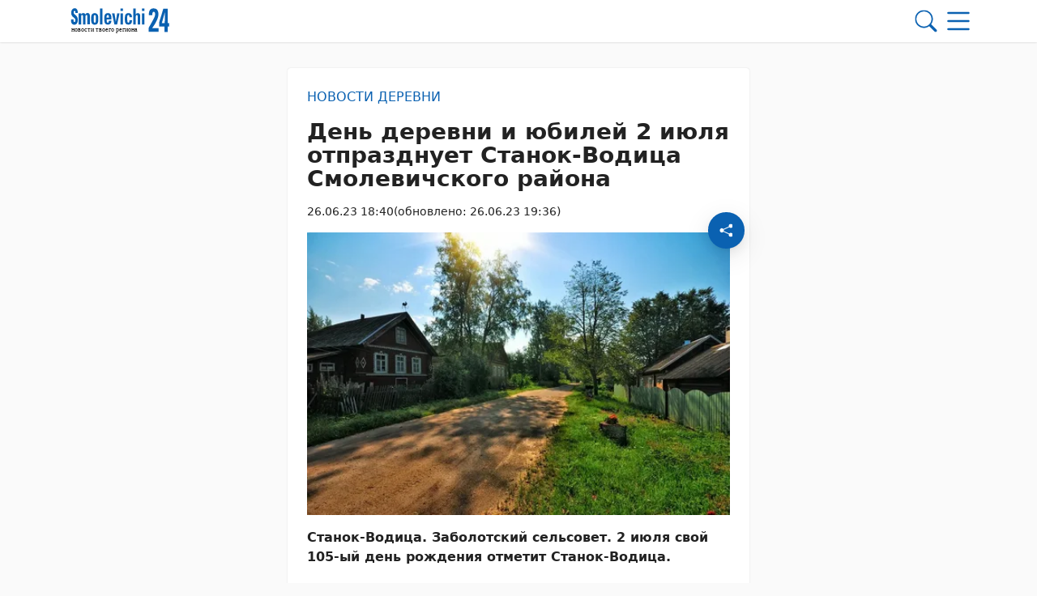

--- FILE ---
content_type: text/html; charset=UTF-8
request_url: https://smolevichi-24.by/26062023/den-derevni-i-yubilej-2-iyulya-otprazdnuet-stanok-vodicza-smolevichskogo-rajona/
body_size: 35080
content:
        <!DOCTYPE html> 
            <html lang="ru">
            <head>
            <meta http-equiv="Content-Type" content="text/html; charset=utf-8">
            <meta name="viewport" content="width=device-width, initial-scale=1, shrink-to-fit=no">
            <meta name="author" content="Limerencefox.com">

                        
             
            <!-- Google Tag Manager -->
<script>(function(w,d,s,l,i){w[l]=w[l]||[];w[l].push({'gtm.start':
new Date().getTime(),event:'gtm.js'});var f=d.getElementsByTagName(s)[0],
j=d.createElement(s),dl=l!='dataLayer'?'&l='+l:'';j.async=true;j.src=
'https://www.googletagmanager.com/gtm.js?id='+i+dl;f.parentNode.insertBefore(j,f);
})(window,document,'script','dataLayer','GTM-K8SPH9R');</script>
<!-- End Google Tag Manager -->

<!-- Yandex.RTB -->
<script>window.yaContextCb=window.yaContextCb||[]</script>
<script src="https://yandex.ru/ads/system/context.js" async></script>
<!-- End Yandex.RTB -->

<meta name="06bb401f9f49744fa79c7e42354a78bf" content="">            
            
            <script>function loadAsync(e,t){var a,n=!1;a=document.createElement("script"),a.type="text/javascript",a.src=e,a.onreadystatechange=function(){n||this.readyState&&"complete"!=this.readyState||(n=!0,"function"==typeof t&&t())},a.onload=a.onreadystatechange,document.getElementsByTagName("head")[0].appendChild(a)}</script>
<meta name='robots' content='index, follow, max-image-preview:large, max-snippet:-1, max-video-preview:-1' />

	<!-- This site is optimized with the Yoast SEO plugin v26.6 - https://yoast.com/wordpress/plugins/seo/ -->
	<title>День деревни и юбилей 2 июля отпразднует Станок-Водица Смолевичского района - 26.06.2023</title>
	<meta name="description" content="Станок-Водица. Заболотский сельсовет. 2 июля свой 105-ый день рождения отметит Станок-Водица. В программе праздника: выставка-продажа умельцев района," />
	<link rel="canonical" href="https://smolevichi-24.by/26062023/den-derevni-i-yubilej-2-iyulya-otprazdnuet-stanok-vodicza-smolevichskogo-rajona/" />
	<meta property="og:locale" content="ru_RU" />
	<meta property="og:type" content="article" />
	<meta property="og:title" content="День деревни и юбилей 2 июля отпразднует Станок-Водица Смолевичского района - 26.06.2023" />
	<meta property="og:description" content="Станок-Водица. Заболотский сельсовет. 2 июля свой 105-ый день рождения отметит Станок-Водица. В программе праздника: выставка-продажа умельцев района," />
	<meta property="og:url" content="https://smolevichi-24.by/26062023/den-derevni-i-yubilej-2-iyulya-otprazdnuet-stanok-vodicza-smolevichskogo-rajona/" />
	<meta property="og:site_name" content="Smolevichi-24.by" />
	<meta property="article:publisher" content="https://www.facebook.com/kraism" />
	<meta property="article:published_time" content="2023-06-26T15:40:03+00:00" />
	<meta property="article:modified_time" content="2023-06-26T16:36:19+00:00" />
	<meta property="og:image" content="https://smolevichi-24.by/app/uploads/2023/06/derevnya.webp" />
	<meta property="og:image:width" content="478" />
	<meta property="og:image:height" content="320" />
	<meta property="og:image:type" content="image/webp" />
	<meta name="author" content="Наталья Антоненко" />
	<meta name="twitter:card" content="summary_large_image" />
	<meta name="twitter:creator" content="@smalyavicki" />
	<meta name="twitter:site" content="@smalyavicki" />
	<meta name="twitter:label1" content="Написано автором" />
	<meta name="twitter:data1" content="Наталья Антоненко" />
	<meta name="twitter:label2" content="Примерное время для чтения" />
	<meta name="twitter:data2" content="1 минута" />
	<script type="application/ld+json" class="yoast-schema-graph">{"@context":"https://schema.org","@graph":[{"@type":"Article","@id":"https://smolevichi-24.by/26062023/den-derevni-i-yubilej-2-iyulya-otprazdnuet-stanok-vodicza-smolevichskogo-rajona/#article","isPartOf":{"@id":"https://smolevichi-24.by/26062023/den-derevni-i-yubilej-2-iyulya-otprazdnuet-stanok-vodicza-smolevichskogo-rajona/"},"author":{"name":"Наталья Антоненко","@id":"https://smolevichi-24.by/#/schema/person/a9a70464e99259fb56ac7e52b67e3d86"},"headline":"День деревни и юбилей 2 июля отпразднует Станок-Водица Смолевичского района","datePublished":"2023-06-26T15:40:03+00:00","dateModified":"2023-06-26T16:36:19+00:00","mainEntityOfPage":{"@id":"https://smolevichi-24.by/26062023/den-derevni-i-yubilej-2-iyulya-otprazdnuet-stanok-vodicza-smolevichskogo-rajona/"},"wordCount":40,"publisher":{"@id":"https://smolevichi-24.by/#organization"},"image":{"@id":"https://smolevichi-24.by/26062023/den-derevni-i-yubilej-2-iyulya-otprazdnuet-stanok-vodicza-smolevichskogo-rajona/#primaryimage"},"thumbnailUrl":"https://smolevichi-24.by/app/uploads/2023/06/derevnya.webp","articleSection":["Новости деревни"],"inLanguage":"ru-RU"},{"@type":"WebPage","@id":"https://smolevichi-24.by/26062023/den-derevni-i-yubilej-2-iyulya-otprazdnuet-stanok-vodicza-smolevichskogo-rajona/","url":"https://smolevichi-24.by/26062023/den-derevni-i-yubilej-2-iyulya-otprazdnuet-stanok-vodicza-smolevichskogo-rajona/","name":"День деревни и юбилей 2 июля отпразднует Станок-Водица Смолевичского района - 26.06.2023","isPartOf":{"@id":"https://smolevichi-24.by/#website"},"primaryImageOfPage":{"@id":"https://smolevichi-24.by/26062023/den-derevni-i-yubilej-2-iyulya-otprazdnuet-stanok-vodicza-smolevichskogo-rajona/#primaryimage"},"image":{"@id":"https://smolevichi-24.by/26062023/den-derevni-i-yubilej-2-iyulya-otprazdnuet-stanok-vodicza-smolevichskogo-rajona/#primaryimage"},"thumbnailUrl":"https://smolevichi-24.by/app/uploads/2023/06/derevnya.webp","datePublished":"2023-06-26T15:40:03+00:00","dateModified":"2023-06-26T16:36:19+00:00","description":"Станок-Водица. Заболотский сельсовет. 2 июля свой 105-ый день рождения отметит Станок-Водица. В программе праздника: выставка-продажа умельцев района,","breadcrumb":{"@id":"https://smolevichi-24.by/26062023/den-derevni-i-yubilej-2-iyulya-otprazdnuet-stanok-vodicza-smolevichskogo-rajona/#breadcrumb"},"inLanguage":"ru-RU","potentialAction":[{"@type":"ReadAction","target":["https://smolevichi-24.by/26062023/den-derevni-i-yubilej-2-iyulya-otprazdnuet-stanok-vodicza-smolevichskogo-rajona/"]}]},{"@type":"ImageObject","inLanguage":"ru-RU","@id":"https://smolevichi-24.by/26062023/den-derevni-i-yubilej-2-iyulya-otprazdnuet-stanok-vodicza-smolevichskogo-rajona/#primaryimage","url":"https://smolevichi-24.by/app/uploads/2023/06/derevnya.webp","contentUrl":"https://smolevichi-24.by/app/uploads/2023/06/derevnya.webp","width":478,"height":320},{"@type":"BreadcrumbList","@id":"https://smolevichi-24.by/26062023/den-derevni-i-yubilej-2-iyulya-otprazdnuet-stanok-vodicza-smolevichskogo-rajona/#breadcrumb","itemListElement":[{"@type":"ListItem","position":1,"name":"Главная","item":"https://smolevichi-24.by/"},{"@type":"ListItem","position":2,"name":"Лента новостей","item":"https://smolevichi-24.by/lenta-novostej/"},{"@type":"ListItem","position":3,"name":"Заболотский сельсовет","item":"https://smolevichi-24.by/regions/zabolotskij-selsovet/"},{"@type":"ListItem","position":4,"name":"День деревни и юбилей 2 июля отпразднует Станок-Водица Смолевичского района"}]},{"@type":"WebSite","@id":"https://smolevichi-24.by/#website","url":"https://smolevichi-24.by/","name":"Smolevichi-24.by","description":"","publisher":{"@id":"https://smolevichi-24.by/#organization"},"potentialAction":[{"@type":"SearchAction","target":{"@type":"EntryPoint","urlTemplate":"https://smolevichi-24.by/?s={search_term_string}"},"query-input":{"@type":"PropertyValueSpecification","valueRequired":true,"valueName":"search_term_string"}}],"inLanguage":"ru-RU"},{"@type":"Organization","@id":"https://smolevichi-24.by/#organization","name":"Редакция газеты \"Край смалявiцкi\"","url":"https://smolevichi-24.by/","logo":{"@type":"ImageObject","inLanguage":"ru-RU","@id":"https://smolevichi-24.by/#/schema/logo/image/","url":"https://smolevichi-24.by/app/uploads/2023/05/cropped-montazhnaya-oblast-1.png","contentUrl":"https://smolevichi-24.by/app/uploads/2023/05/cropped-montazhnaya-oblast-1.png","width":512,"height":512,"caption":"Редакция газеты \"Край смалявiцкi\""},"image":{"@id":"https://smolevichi-24.by/#/schema/logo/image/"},"sameAs":["https://www.facebook.com/kraism","https://x.com/smalyavicki","https://t.me/smolevichi_mp","https://vk.com/kraj_smaliavitski","https://ok.ru/smolevichigazeta","https://www.tiktok.com/@smolevood"]},{"@type":"Person","@id":"https://smolevichi-24.by/#/schema/person/a9a70464e99259fb56ac7e52b67e3d86","name":"Наталья Антоненко","image":{"@type":"ImageObject","inLanguage":"ru-RU","@id":"https://smolevichi-24.by/#/schema/person/image/","url":"https://secure.gravatar.com/avatar/fcae0f6b02526204fe9aa19ea1d355cd1e10650e58054f50b460f89b2d70b733?s=96&d=mm&r=g","contentUrl":"https://secure.gravatar.com/avatar/fcae0f6b02526204fe9aa19ea1d355cd1e10650e58054f50b460f89b2d70b733?s=96&d=mm&r=g","caption":"Наталья Антоненко"}}]}</script>
	<!-- / Yoast SEO plugin. -->


<script>
var wpo_server_info_css = {"user_agent":"Mozilla\/5.0 (Macintosh; Intel Mac OS X 10_15_7) AppleWebKit\/537.36 (KHTML, like Gecko) Chrome\/131.0.0.0 Safari\/537.36; ClaudeBot\/1.0; +claudebot@anthropic.com)"}
    var wpo_minef27174c=document.createElement("link");wpo_minef27174c.rel="stylesheet",wpo_minef27174c.type="text/css",wpo_minef27174c.media="async",wpo_minef27174c.href="https://smolevichi-24.by/app/themes/MP-News/assets/css/slick.css",wpo_minef27174c.onload=function() {wpo_minef27174c.media="all"},document.getElementsByTagName("head")[0].appendChild(wpo_minef27174c);
</script>
<!-- ERROR: WP-Optimize Minify was not allowed to save its cache on - /var/www/smolevichi_2_usr/data/www/smolevichi-24.by/web/app/cache/wpo-minify/1767691438/assets/wpo-minify-header-9e320e48.min.css --><!-- Please check if the path above is correct and ensure your server has write permission there! --><style id='wp-img-auto-sizes-contain-inline-css' type='text/css'>
img:is([sizes=auto i],[sizes^="auto," i]){contain-intrinsic-size:3000px 1500px}
/*# sourceURL=wp-img-auto-sizes-contain-inline-css */
</style>
<style id='wp-block-library-inline-css' type='text/css'>
:root{--wp-block-synced-color:#7a00df;--wp-block-synced-color--rgb:122,0,223;--wp-bound-block-color:var(--wp-block-synced-color);--wp-editor-canvas-background:#ddd;--wp-admin-theme-color:#007cba;--wp-admin-theme-color--rgb:0,124,186;--wp-admin-theme-color-darker-10:#006ba1;--wp-admin-theme-color-darker-10--rgb:0,107,160.5;--wp-admin-theme-color-darker-20:#005a87;--wp-admin-theme-color-darker-20--rgb:0,90,135;--wp-admin-border-width-focus:2px}@media (min-resolution:192dpi){:root{--wp-admin-border-width-focus:1.5px}}.wp-element-button{cursor:pointer}:root .has-very-light-gray-background-color{background-color:#eee}:root .has-very-dark-gray-background-color{background-color:#313131}:root .has-very-light-gray-color{color:#eee}:root .has-very-dark-gray-color{color:#313131}:root .has-vivid-green-cyan-to-vivid-cyan-blue-gradient-background{background:linear-gradient(135deg,#00d084,#0693e3)}:root .has-purple-crush-gradient-background{background:linear-gradient(135deg,#34e2e4,#4721fb 50%,#ab1dfe)}:root .has-hazy-dawn-gradient-background{background:linear-gradient(135deg,#faaca8,#dad0ec)}:root .has-subdued-olive-gradient-background{background:linear-gradient(135deg,#fafae1,#67a671)}:root .has-atomic-cream-gradient-background{background:linear-gradient(135deg,#fdd79a,#004a59)}:root .has-nightshade-gradient-background{background:linear-gradient(135deg,#330968,#31cdcf)}:root .has-midnight-gradient-background{background:linear-gradient(135deg,#020381,#2874fc)}:root{--wp--preset--font-size--normal:16px;--wp--preset--font-size--huge:42px}.has-regular-font-size{font-size:1em}.has-larger-font-size{font-size:2.625em}.has-normal-font-size{font-size:var(--wp--preset--font-size--normal)}.has-huge-font-size{font-size:var(--wp--preset--font-size--huge)}.has-text-align-center{text-align:center}.has-text-align-left{text-align:left}.has-text-align-right{text-align:right}.has-fit-text{white-space:nowrap!important}#end-resizable-editor-section{display:none}.aligncenter{clear:both}.items-justified-left{justify-content:flex-start}.items-justified-center{justify-content:center}.items-justified-right{justify-content:flex-end}.items-justified-space-between{justify-content:space-between}.screen-reader-text{border:0;clip-path:inset(50%);height:1px;margin:-1px;overflow:hidden;padding:0;position:absolute;width:1px;word-wrap:normal!important}.screen-reader-text:focus{background-color:#ddd;clip-path:none;color:#444;display:block;font-size:1em;height:auto;left:5px;line-height:normal;padding:15px 23px 14px;text-decoration:none;top:5px;width:auto;z-index:100000}html :where(.has-border-color){border-style:solid}html :where([style*=border-top-color]){border-top-style:solid}html :where([style*=border-right-color]){border-right-style:solid}html :where([style*=border-bottom-color]){border-bottom-style:solid}html :where([style*=border-left-color]){border-left-style:solid}html :where([style*=border-width]){border-style:solid}html :where([style*=border-top-width]){border-top-style:solid}html :where([style*=border-right-width]){border-right-style:solid}html :where([style*=border-bottom-width]){border-bottom-style:solid}html :where([style*=border-left-width]){border-left-style:solid}html :where(img[class*=wp-image-]){height:auto;max-width:100%}:where(figure){margin:0 0 1em}html :where(.is-position-sticky){--wp-admin--admin-bar--position-offset:var(--wp-admin--admin-bar--height,0px)}@media screen and (max-width:600px){html :where(.is-position-sticky){--wp-admin--admin-bar--position-offset:0px}}

/*# sourceURL=wp-block-library-inline-css */
</style><style id='wp-block-image-inline-css' type='text/css'>
.wp-block-image>a,.wp-block-image>figure>a{display:inline-block}.wp-block-image img{box-sizing:border-box;height:auto;max-width:100%;vertical-align:bottom}@media not (prefers-reduced-motion){.wp-block-image img.hide{visibility:hidden}.wp-block-image img.show{animation:show-content-image .4s}}.wp-block-image[style*=border-radius] img,.wp-block-image[style*=border-radius]>a{border-radius:inherit}.wp-block-image.has-custom-border img{box-sizing:border-box}.wp-block-image.aligncenter{text-align:center}.wp-block-image.alignfull>a,.wp-block-image.alignwide>a{width:100%}.wp-block-image.alignfull img,.wp-block-image.alignwide img{height:auto;width:100%}.wp-block-image .aligncenter,.wp-block-image .alignleft,.wp-block-image .alignright,.wp-block-image.aligncenter,.wp-block-image.alignleft,.wp-block-image.alignright{display:table}.wp-block-image .aligncenter>figcaption,.wp-block-image .alignleft>figcaption,.wp-block-image .alignright>figcaption,.wp-block-image.aligncenter>figcaption,.wp-block-image.alignleft>figcaption,.wp-block-image.alignright>figcaption{caption-side:bottom;display:table-caption}.wp-block-image .alignleft{float:left;margin:.5em 1em .5em 0}.wp-block-image .alignright{float:right;margin:.5em 0 .5em 1em}.wp-block-image .aligncenter{margin-left:auto;margin-right:auto}.wp-block-image :where(figcaption){margin-bottom:1em;margin-top:.5em}.wp-block-image.is-style-circle-mask img{border-radius:9999px}@supports ((-webkit-mask-image:none) or (mask-image:none)) or (-webkit-mask-image:none){.wp-block-image.is-style-circle-mask img{border-radius:0;-webkit-mask-image:url('data:image/svg+xml;utf8,<svg viewBox="0 0 100 100" xmlns="http://www.w3.org/2000/svg"><circle cx="50" cy="50" r="50"/></svg>');mask-image:url('data:image/svg+xml;utf8,<svg viewBox="0 0 100 100" xmlns="http://www.w3.org/2000/svg"><circle cx="50" cy="50" r="50"/></svg>');mask-mode:alpha;-webkit-mask-position:center;mask-position:center;-webkit-mask-repeat:no-repeat;mask-repeat:no-repeat;-webkit-mask-size:contain;mask-size:contain}}:root :where(.wp-block-image.is-style-rounded img,.wp-block-image .is-style-rounded img){border-radius:9999px}.wp-block-image figure{margin:0}.wp-lightbox-container{display:flex;flex-direction:column;position:relative}.wp-lightbox-container img{cursor:zoom-in}.wp-lightbox-container img:hover+button{opacity:1}.wp-lightbox-container button{align-items:center;backdrop-filter:blur(16px) saturate(180%);background-color:#5a5a5a40;border:none;border-radius:4px;cursor:zoom-in;display:flex;height:20px;justify-content:center;opacity:0;padding:0;position:absolute;right:16px;text-align:center;top:16px;width:20px;z-index:100}@media not (prefers-reduced-motion){.wp-lightbox-container button{transition:opacity .2s ease}}.wp-lightbox-container button:focus-visible{outline:3px auto #5a5a5a40;outline:3px auto -webkit-focus-ring-color;outline-offset:3px}.wp-lightbox-container button:hover{cursor:pointer;opacity:1}.wp-lightbox-container button:focus{opacity:1}.wp-lightbox-container button:focus,.wp-lightbox-container button:hover,.wp-lightbox-container button:not(:hover):not(:active):not(.has-background){background-color:#5a5a5a40;border:none}.wp-lightbox-overlay{box-sizing:border-box;cursor:zoom-out;height:100vh;left:0;overflow:hidden;position:fixed;top:0;visibility:hidden;width:100%;z-index:100000}.wp-lightbox-overlay .close-button{align-items:center;cursor:pointer;display:flex;justify-content:center;min-height:40px;min-width:40px;padding:0;position:absolute;right:calc(env(safe-area-inset-right) + 16px);top:calc(env(safe-area-inset-top) + 16px);z-index:5000000}.wp-lightbox-overlay .close-button:focus,.wp-lightbox-overlay .close-button:hover,.wp-lightbox-overlay .close-button:not(:hover):not(:active):not(.has-background){background:none;border:none}.wp-lightbox-overlay .lightbox-image-container{height:var(--wp--lightbox-container-height);left:50%;overflow:hidden;position:absolute;top:50%;transform:translate(-50%,-50%);transform-origin:top left;width:var(--wp--lightbox-container-width);z-index:9999999999}.wp-lightbox-overlay .wp-block-image{align-items:center;box-sizing:border-box;display:flex;height:100%;justify-content:center;margin:0;position:relative;transform-origin:0 0;width:100%;z-index:3000000}.wp-lightbox-overlay .wp-block-image img{height:var(--wp--lightbox-image-height);min-height:var(--wp--lightbox-image-height);min-width:var(--wp--lightbox-image-width);width:var(--wp--lightbox-image-width)}.wp-lightbox-overlay .wp-block-image figcaption{display:none}.wp-lightbox-overlay button{background:none;border:none}.wp-lightbox-overlay .scrim{background-color:#fff;height:100%;opacity:.9;position:absolute;width:100%;z-index:2000000}.wp-lightbox-overlay.active{visibility:visible}@media not (prefers-reduced-motion){.wp-lightbox-overlay.active{animation:turn-on-visibility .25s both}.wp-lightbox-overlay.active img{animation:turn-on-visibility .35s both}.wp-lightbox-overlay.show-closing-animation:not(.active){animation:turn-off-visibility .35s both}.wp-lightbox-overlay.show-closing-animation:not(.active) img{animation:turn-off-visibility .25s both}.wp-lightbox-overlay.zoom.active{animation:none;opacity:1;visibility:visible}.wp-lightbox-overlay.zoom.active .lightbox-image-container{animation:lightbox-zoom-in .4s}.wp-lightbox-overlay.zoom.active .lightbox-image-container img{animation:none}.wp-lightbox-overlay.zoom.active .scrim{animation:turn-on-visibility .4s forwards}.wp-lightbox-overlay.zoom.show-closing-animation:not(.active){animation:none}.wp-lightbox-overlay.zoom.show-closing-animation:not(.active) .lightbox-image-container{animation:lightbox-zoom-out .4s}.wp-lightbox-overlay.zoom.show-closing-animation:not(.active) .lightbox-image-container img{animation:none}.wp-lightbox-overlay.zoom.show-closing-animation:not(.active) .scrim{animation:turn-off-visibility .4s forwards}}@keyframes show-content-image{0%{visibility:hidden}99%{visibility:hidden}to{visibility:visible}}@keyframes turn-on-visibility{0%{opacity:0}to{opacity:1}}@keyframes turn-off-visibility{0%{opacity:1;visibility:visible}99%{opacity:0;visibility:visible}to{opacity:0;visibility:hidden}}@keyframes lightbox-zoom-in{0%{transform:translate(calc((-100vw + var(--wp--lightbox-scrollbar-width))/2 + var(--wp--lightbox-initial-left-position)),calc(-50vh + var(--wp--lightbox-initial-top-position))) scale(var(--wp--lightbox-scale))}to{transform:translate(-50%,-50%) scale(1)}}@keyframes lightbox-zoom-out{0%{transform:translate(-50%,-50%) scale(1);visibility:visible}99%{visibility:visible}to{transform:translate(calc((-100vw + var(--wp--lightbox-scrollbar-width))/2 + var(--wp--lightbox-initial-left-position)),calc(-50vh + var(--wp--lightbox-initial-top-position))) scale(var(--wp--lightbox-scale));visibility:hidden}}
/*# sourceURL=https://smolevichi-24.by/wp/wp-includes/blocks/image/style.min.css */
</style>
<style id='wp-block-paragraph-inline-css' type='text/css'>
.is-small-text{font-size:.875em}.is-regular-text{font-size:1em}.is-large-text{font-size:2.25em}.is-larger-text{font-size:3em}.has-drop-cap:not(:focus):first-letter{float:left;font-size:8.4em;font-style:normal;font-weight:100;line-height:.68;margin:.05em .1em 0 0;text-transform:uppercase}body.rtl .has-drop-cap:not(:focus):first-letter{float:none;margin-left:.1em}p.has-drop-cap.has-background{overflow:hidden}:root :where(p.has-background){padding:1.25em 2.375em}:where(p.has-text-color:not(.has-link-color)) a{color:inherit}p.has-text-align-left[style*="writing-mode:vertical-lr"],p.has-text-align-right[style*="writing-mode:vertical-rl"]{rotate:180deg}
/*# sourceURL=https://smolevichi-24.by/wp/wp-includes/blocks/paragraph/style.min.css */
</style>
<style id='global-styles-inline-css' type='text/css'>
:root{--wp--preset--aspect-ratio--square: 1;--wp--preset--aspect-ratio--4-3: 4/3;--wp--preset--aspect-ratio--3-4: 3/4;--wp--preset--aspect-ratio--3-2: 3/2;--wp--preset--aspect-ratio--2-3: 2/3;--wp--preset--aspect-ratio--16-9: 16/9;--wp--preset--aspect-ratio--9-16: 9/16;--wp--preset--color--black: #000000;--wp--preset--color--cyan-bluish-gray: #abb8c3;--wp--preset--color--white: #ffffff;--wp--preset--color--pale-pink: #f78da7;--wp--preset--color--vivid-red: #cf2e2e;--wp--preset--color--luminous-vivid-orange: #ff6900;--wp--preset--color--luminous-vivid-amber: #fcb900;--wp--preset--color--light-green-cyan: #7bdcb5;--wp--preset--color--vivid-green-cyan: #00d084;--wp--preset--color--pale-cyan-blue: #8ed1fc;--wp--preset--color--vivid-cyan-blue: #0693e3;--wp--preset--color--vivid-purple: #9b51e0;--wp--preset--color--tan: #E6DBAD;--wp--preset--color--yellow: #FDE64B;--wp--preset--color--orange: #ED7014;--wp--preset--color--red: #D0312D;--wp--preset--color--pink: #b565a7;--wp--preset--color--purple: #A32CC4;--wp--preset--color--blue: #3A43BA;--wp--preset--color--green: #3BB143;--wp--preset--color--brown: #231709;--wp--preset--color--grey: #6C626D;--wp--preset--gradient--vivid-cyan-blue-to-vivid-purple: linear-gradient(135deg,rgb(6,147,227) 0%,rgb(155,81,224) 100%);--wp--preset--gradient--light-green-cyan-to-vivid-green-cyan: linear-gradient(135deg,rgb(122,220,180) 0%,rgb(0,208,130) 100%);--wp--preset--gradient--luminous-vivid-amber-to-luminous-vivid-orange: linear-gradient(135deg,rgb(252,185,0) 0%,rgb(255,105,0) 100%);--wp--preset--gradient--luminous-vivid-orange-to-vivid-red: linear-gradient(135deg,rgb(255,105,0) 0%,rgb(207,46,46) 100%);--wp--preset--gradient--very-light-gray-to-cyan-bluish-gray: linear-gradient(135deg,rgb(238,238,238) 0%,rgb(169,184,195) 100%);--wp--preset--gradient--cool-to-warm-spectrum: linear-gradient(135deg,rgb(74,234,220) 0%,rgb(151,120,209) 20%,rgb(207,42,186) 40%,rgb(238,44,130) 60%,rgb(251,105,98) 80%,rgb(254,248,76) 100%);--wp--preset--gradient--blush-light-purple: linear-gradient(135deg,rgb(255,206,236) 0%,rgb(152,150,240) 100%);--wp--preset--gradient--blush-bordeaux: linear-gradient(135deg,rgb(254,205,165) 0%,rgb(254,45,45) 50%,rgb(107,0,62) 100%);--wp--preset--gradient--luminous-dusk: linear-gradient(135deg,rgb(255,203,112) 0%,rgb(199,81,192) 50%,rgb(65,88,208) 100%);--wp--preset--gradient--pale-ocean: linear-gradient(135deg,rgb(255,245,203) 0%,rgb(182,227,212) 50%,rgb(51,167,181) 100%);--wp--preset--gradient--electric-grass: linear-gradient(135deg,rgb(202,248,128) 0%,rgb(113,206,126) 100%);--wp--preset--gradient--midnight: linear-gradient(135deg,rgb(2,3,129) 0%,rgb(40,116,252) 100%);--wp--preset--font-size--small: 12px;--wp--preset--font-size--medium: 20px;--wp--preset--font-size--large: 36px;--wp--preset--font-size--x-large: 42px;--wp--preset--font-size--regular: 16px;--wp--preset--font-size--larger: 36px;--wp--preset--font-size--huge: 48px;--wp--preset--spacing--20: 0.44rem;--wp--preset--spacing--30: 0.67rem;--wp--preset--spacing--40: 1rem;--wp--preset--spacing--50: 1.5rem;--wp--preset--spacing--60: 2.25rem;--wp--preset--spacing--70: 3.38rem;--wp--preset--spacing--80: 5.06rem;--wp--preset--shadow--natural: 6px 6px 9px rgba(0, 0, 0, 0.2);--wp--preset--shadow--deep: 12px 12px 50px rgba(0, 0, 0, 0.4);--wp--preset--shadow--sharp: 6px 6px 0px rgba(0, 0, 0, 0.2);--wp--preset--shadow--outlined: 6px 6px 0px -3px rgb(255, 255, 255), 6px 6px rgb(0, 0, 0);--wp--preset--shadow--crisp: 6px 6px 0px rgb(0, 0, 0);}:where(.is-layout-flex){gap: 0.5em;}:where(.is-layout-grid){gap: 0.5em;}body .is-layout-flex{display: flex;}.is-layout-flex{flex-wrap: wrap;align-items: center;}.is-layout-flex > :is(*, div){margin: 0;}body .is-layout-grid{display: grid;}.is-layout-grid > :is(*, div){margin: 0;}:where(.wp-block-columns.is-layout-flex){gap: 2em;}:where(.wp-block-columns.is-layout-grid){gap: 2em;}:where(.wp-block-post-template.is-layout-flex){gap: 1.25em;}:where(.wp-block-post-template.is-layout-grid){gap: 1.25em;}.has-black-color{color: var(--wp--preset--color--black) !important;}.has-cyan-bluish-gray-color{color: var(--wp--preset--color--cyan-bluish-gray) !important;}.has-white-color{color: var(--wp--preset--color--white) !important;}.has-pale-pink-color{color: var(--wp--preset--color--pale-pink) !important;}.has-vivid-red-color{color: var(--wp--preset--color--vivid-red) !important;}.has-luminous-vivid-orange-color{color: var(--wp--preset--color--luminous-vivid-orange) !important;}.has-luminous-vivid-amber-color{color: var(--wp--preset--color--luminous-vivid-amber) !important;}.has-light-green-cyan-color{color: var(--wp--preset--color--light-green-cyan) !important;}.has-vivid-green-cyan-color{color: var(--wp--preset--color--vivid-green-cyan) !important;}.has-pale-cyan-blue-color{color: var(--wp--preset--color--pale-cyan-blue) !important;}.has-vivid-cyan-blue-color{color: var(--wp--preset--color--vivid-cyan-blue) !important;}.has-vivid-purple-color{color: var(--wp--preset--color--vivid-purple) !important;}.has-black-background-color{background-color: var(--wp--preset--color--black) !important;}.has-cyan-bluish-gray-background-color{background-color: var(--wp--preset--color--cyan-bluish-gray) !important;}.has-white-background-color{background-color: var(--wp--preset--color--white) !important;}.has-pale-pink-background-color{background-color: var(--wp--preset--color--pale-pink) !important;}.has-vivid-red-background-color{background-color: var(--wp--preset--color--vivid-red) !important;}.has-luminous-vivid-orange-background-color{background-color: var(--wp--preset--color--luminous-vivid-orange) !important;}.has-luminous-vivid-amber-background-color{background-color: var(--wp--preset--color--luminous-vivid-amber) !important;}.has-light-green-cyan-background-color{background-color: var(--wp--preset--color--light-green-cyan) !important;}.has-vivid-green-cyan-background-color{background-color: var(--wp--preset--color--vivid-green-cyan) !important;}.has-pale-cyan-blue-background-color{background-color: var(--wp--preset--color--pale-cyan-blue) !important;}.has-vivid-cyan-blue-background-color{background-color: var(--wp--preset--color--vivid-cyan-blue) !important;}.has-vivid-purple-background-color{background-color: var(--wp--preset--color--vivid-purple) !important;}.has-black-border-color{border-color: var(--wp--preset--color--black) !important;}.has-cyan-bluish-gray-border-color{border-color: var(--wp--preset--color--cyan-bluish-gray) !important;}.has-white-border-color{border-color: var(--wp--preset--color--white) !important;}.has-pale-pink-border-color{border-color: var(--wp--preset--color--pale-pink) !important;}.has-vivid-red-border-color{border-color: var(--wp--preset--color--vivid-red) !important;}.has-luminous-vivid-orange-border-color{border-color: var(--wp--preset--color--luminous-vivid-orange) !important;}.has-luminous-vivid-amber-border-color{border-color: var(--wp--preset--color--luminous-vivid-amber) !important;}.has-light-green-cyan-border-color{border-color: var(--wp--preset--color--light-green-cyan) !important;}.has-vivid-green-cyan-border-color{border-color: var(--wp--preset--color--vivid-green-cyan) !important;}.has-pale-cyan-blue-border-color{border-color: var(--wp--preset--color--pale-cyan-blue) !important;}.has-vivid-cyan-blue-border-color{border-color: var(--wp--preset--color--vivid-cyan-blue) !important;}.has-vivid-purple-border-color{border-color: var(--wp--preset--color--vivid-purple) !important;}.has-vivid-cyan-blue-to-vivid-purple-gradient-background{background: var(--wp--preset--gradient--vivid-cyan-blue-to-vivid-purple) !important;}.has-light-green-cyan-to-vivid-green-cyan-gradient-background{background: var(--wp--preset--gradient--light-green-cyan-to-vivid-green-cyan) !important;}.has-luminous-vivid-amber-to-luminous-vivid-orange-gradient-background{background: var(--wp--preset--gradient--luminous-vivid-amber-to-luminous-vivid-orange) !important;}.has-luminous-vivid-orange-to-vivid-red-gradient-background{background: var(--wp--preset--gradient--luminous-vivid-orange-to-vivid-red) !important;}.has-very-light-gray-to-cyan-bluish-gray-gradient-background{background: var(--wp--preset--gradient--very-light-gray-to-cyan-bluish-gray) !important;}.has-cool-to-warm-spectrum-gradient-background{background: var(--wp--preset--gradient--cool-to-warm-spectrum) !important;}.has-blush-light-purple-gradient-background{background: var(--wp--preset--gradient--blush-light-purple) !important;}.has-blush-bordeaux-gradient-background{background: var(--wp--preset--gradient--blush-bordeaux) !important;}.has-luminous-dusk-gradient-background{background: var(--wp--preset--gradient--luminous-dusk) !important;}.has-pale-ocean-gradient-background{background: var(--wp--preset--gradient--pale-ocean) !important;}.has-electric-grass-gradient-background{background: var(--wp--preset--gradient--electric-grass) !important;}.has-midnight-gradient-background{background: var(--wp--preset--gradient--midnight) !important;}.has-small-font-size{font-size: var(--wp--preset--font-size--small) !important;}.has-medium-font-size{font-size: var(--wp--preset--font-size--medium) !important;}.has-large-font-size{font-size: var(--wp--preset--font-size--large) !important;}.has-x-large-font-size{font-size: var(--wp--preset--font-size--x-large) !important;}
/*# sourceURL=global-styles-inline-css */
</style>

<style id='classic-theme-styles-inline-css' type='text/css'>
/*! This file is auto-generated */
.wp-block-button__link{color:#fff;background-color:#32373c;border-radius:9999px;box-shadow:none;text-decoration:none;padding:calc(.667em + 2px) calc(1.333em + 2px);font-size:1.125em}.wp-block-file__button{background:#32373c;color:#fff;text-decoration:none}
/*# sourceURL=/wp-includes/css/classic-themes.min.css */
</style>
<link rel='stylesheet' id='style-css-css' href='https://smolevichi-24.by/app/themes/MP-News/style.css' type='text/css' media='all' />
<link rel='stylesheet' id='bootstrap-min-css-css' href='https://smolevichi-24.by/app/themes/MP-News/assets/css/bootstrap.min.css' type='text/css' media='all' />
<script>
var wpo_server_info_js = {"user_agent":"Mozilla\/5.0 (Macintosh; Intel Mac OS X 10_15_7) AppleWebKit\/537.36 (KHTML, like Gecko) Chrome\/131.0.0.0 Safari\/537.36; ClaudeBot\/1.0; +claudebot@anthropic.com)"}
    loadAsync('https://smolevichi-24.by/app/themes/MP-News/assets/js/bootstrap.bundle.min.js', null);
</script>
<!-- ERROR: WP-Optimize minify was not allowed to save its cache on - /var/www/smolevichi_2_usr/data/www/smolevichi-24.by/web/app/cache/wpo-minify/1767691438/assets/wpo-minify-header-32420d97.min.js --><!-- Please check if the path above is correct and ensure your server has write permission there! --><!-- If you found a bug, please report this on https://wordpress.org/support/plugin/wp-optimize/ --><!-- ERROR: WP-Optimize minify was not allowed to save its cache on - /var/www/smolevichi_2_usr/data/www/smolevichi-24.by/web/app/cache/wpo-minify/1767691438/assets/wpo-minify-header-e1470a70.min.js --><!-- Please check if the path above is correct and ensure your server has write permission there! --><!-- If you found a bug, please report this on https://wordpress.org/support/plugin/wp-optimize/ --><script type="text/javascript" src="https://smolevichi-24.by/wp/wp-includes/js/jquery/jquery.min.js" id="jquery-core-js"></script>
<script type="text/javascript" id="image-watermark-no-right-click-js-before">
/* <![CDATA[ */
var iwArgsNoRightClick = {"rightclick":"N","draganddrop":"N","devtools":"Y","enableToast":"Y","toastMessage":"This content is protected"};

//# sourceURL=image-watermark-no-right-click-js-before
/* ]]> */
</script>
<script type="text/javascript" src="https://smolevichi-24.by/app/plugins/image-watermark/js/no-right-click.js" id="image-watermark-no-right-click-js"></script>
<script type="text/javascript" src="https://smolevichi-24.by/app/themes/MP-News/assets/js/common.js" id="common-js-js"></script>
<script type="text/javascript" src="https://smolevichi-24.by/app/themes/MP-News/assets/js/post.js" id="post-js-js"></script>
<script type="text/javascript" src="https://smolevichi-24.by/app/cache/wpo-minify/1767691438/assets/wpo-minify-header-6fd607d1.min.js" id="wpo_min-header-1-js"></script>
<script type="text/javascript" src="https://smolevichi-24.by/app/themes/MP-News/assets/js/slick.min.js" id="slick-min-js-js"></script>
<link rel="icon" href="https://smolevichi-24.by/app/uploads/2023/05/cropped-montazhnaya-oblast-1-32x32.png" sizes="32x32" />
<link rel="icon" href="https://smolevichi-24.by/app/uploads/2023/05/cropped-montazhnaya-oblast-1-192x192.png" sizes="192x192" />
<link rel="apple-touch-icon" href="https://smolevichi-24.by/app/uploads/2023/05/cropped-montazhnaya-oblast-1-180x180.png" />
<meta name="msapplication-TileImage" content="https://smolevichi-24.by/app/uploads/2023/05/cropped-montazhnaya-oblast-1-270x270.png" />
		<style type="text/css" id="wp-custom-css">
			.adv-blocks .adv-blocks__block img {
	object-fit: contain;
	border-radius: 0.25rem;
}
.adv-blocks .adv-blocks__block .card__img {
	box-shadow: none;
}
.wp-block-video,
.wp-block-video video {
	max-height:300px;
}
main.home .adv-blocks:first-child .adv-blocks__block img {
	background: #fff;
	padding: 1rem;
}
.adv-blocks > .col-xl-4:nth-child(3) .adv-blocks__block .card__img {
    height: 100%;
}

.post__content h2 {
                font-size: 1.5rem;
            }

            .post__content h3 {
                font-size: 1.35rem;
            }

            .post__content h4 {
                font-size: 1.25rem;
            }

            .post__content h5 {
                font-size: 1.15rem;
            }

            .post__content h6 {
                font-size: 1rem
            }		</style>
		            
            
        <style>
            :root {
                --bs-body-bg: #fafafa !important;
                --bs-body-text: #222222 !important;
                --bs-main-color: #0a61b1 !important;
                --bs-main-color-soft: #0a61b182 !important;
                --bs-main-color-transparent: #0a61b133 !important;
                --breadcrumb-first-icon: url("data:image/svg+xml,%3Csvg viewBox='0 0 16 16' id='bi-house' class='bi bi-house' fill='' xmlns='http://www.w3.org/2000/svg'%3E%3Cpath fill-rule='evenodd' d='M2 13.5V7h1v6.5a.5.5 0 0 0 .5.5h9a.5.5 0 0 0 .5-.5V7h1v6.5a1.5 1.5 0 0 1-1.5 1.5h-9A1.5 1.5 0 0 1 2 13.5zm11-11V6l-2-2V2.5a.5.5 0 0 1 .5-.5h1a.5.5 0 0 1 .5.5z'/%3E%3Cpath fill-rule='evenodd' d='M7.293 1.5a1 1 0 0 1 1.414 0l6.647 6.646a.5.5 0 0 1-.708.708L8 2.207 1.354 8.854a.5.5 0 1 1-.708-.708L7.293 1.5z'/%3E%3C/svg%3E") !important;
                --breadcrumb-first-icon-hover: url("data:image/svg+xml,%3Csvg viewBox='0 0 16 16' id='bi-house' class='bi bi-house' fill='rgb(10,97,177)' xmlns='http://www.w3.org/2000/svg'%3E%3Cpath fill-rule='evenodd' d='M2 13.5V7h1v6.5a.5.5 0 0 0 .5.5h9a.5.5 0 0 0 .5-.5V7h1v6.5a1.5 1.5 0 0 1-1.5 1.5h-9A1.5 1.5 0 0 1 2 13.5zm11-11V6l-2-2V2.5a.5.5 0 0 1 .5-.5h1a.5.5 0 0 1 .5.5z'/%3E%3Cpath fill-rule='evenodd' d='M7.293 1.5a1 1 0 0 1 1.414 0l6.647 6.646a.5.5 0 0 1-.708.708L8 2.207 1.354 8.854a.5.5 0 1 1-.708-.708L7.293 1.5z'/%3E%3C/svg%3E") !important;
                --blockquote-icon: url("data:image/svg+xml,%3Csvg fill='rgb(10,97,177)' viewBox='0 0 5 3' xmlns='http://www.w3.org/2000/svg'%3E%3Cpath d='M3.44455 0.772003C3.66855 0.772003 3.85655 0.852003 4.00855 1.012C4.16855 1.164 4.24855 1.352 4.24855 1.576C4.24855 1.792 4.21255 1.988 4.14055 2.164C4.06855 2.34 3.98455 2.492 3.88855 2.62C3.79255 2.74 3.70055 2.832 3.61255 2.896C3.52455 2.96 3.46455 2.992 3.43255 2.992C3.46455 2.96 3.49255 2.912 3.51655 2.848C3.54855 2.776 3.56455 2.708 3.56455 2.644C3.57255 2.572 3.56455 2.512 3.54056 2.464C3.52455 2.408 3.49255 2.38 3.44455 2.38C3.22055 2.38 3.02855 2.304 2.86855 2.152C2.71655 1.992 2.64055 1.8 2.64055 1.576C2.64055 1.352 2.71655 1.164 2.86855 1.012C3.02855 0.852003 3.22055 0.772003 3.44455 0.772003ZM1.57255 0.772003C1.79655 0.772003 1.98455 0.852003 2.13655 1.012C2.29655 1.164 2.37655 1.352 2.37655 1.576C2.37655 1.792 2.34055 1.988 2.26855 2.164C2.19655 2.34 2.11255 2.492 2.01655 2.62C1.92055 2.74 1.82855 2.832 1.74055 2.896C1.65255 2.96 1.59255 2.992 1.56055 2.992C1.59255 2.96 1.62055 2.912 1.64455 2.848C1.67655 2.776 1.69255 2.708 1.69255 2.644C1.70055 2.572 1.69255 2.512 1.66855 2.464C1.65255 2.408 1.62055 2.38 1.57255 2.38C1.34855 2.38 1.15655 2.304 0.996555 2.152C0.844555 1.992 0.768555 1.8 0.768555 1.576C0.768555 1.352 0.844555 1.164 0.996555 1.012C1.15655 0.852003 1.34855 0.772003 1.57255 0.772003Z'/%3E%3C/svg%3E") !important;
            }
        </style>
    
        </head>
            <body>
            
            <!-- Google Tag Manager (noscript) -->
<noscript><iframe src="https://www.googletagmanager.com/ns.html?id=GTM-K8SPH9R"
height="0" width="0" style="display:none;visibility:hidden"></iframe></noscript>
<!-- End Google Tag Manager (noscript) --> 
    
        <div class="svgs d-none">
            <svg>
                <symbol version="1.1" id="logo" xmlns="http://www.w3.org/2000/svg" xmlns:xlink="http://www.w3.org/1999/xlink" x="0px" y="0px"
	 viewBox="0 0 178.1 69.9" style="enable-background:new 0 0 178.1 69.9;" xml:space="preserve">
<style type="text/css">
	.st0{display:none;fill:#FFFFFF;}
	.st1{fill:#0A61B1;}
	.st2{fill:#222222;}
	.st3{font-family:'HelveticaNeueCyr-Roman';}
	.st4{font-size:11px;}
</style>
<rect x="-1" y="-1" class="st0" width="180" height="72"/>
<g>
	<path class="st1" d="M11.7,32.1c0,0.6,0,1.1,0,1.7c0,0.6,0.1,1,0.2,1.4c0.1,0.4,0.3,0.7,0.5,1c0.2,0.1,0.6,0.3,1,0.3
		s0.8-0.3,1.1-0.7c0.3-0.4,0.5-1.1,0.5-2c0-1-0.2-1.7-0.5-2.3c-0.4-0.6-0.8-1.1-1.3-1.6s-1.1-1-1.7-1.4c-0.6-0.4-1.2-1-1.7-1.6
		s-1-1.4-1.3-2.3c-0.4-1-0.5-2.1-0.5-3.5c0-1.4,0.2-2.5,0.5-3.5c0.4-1,0.8-1.7,1.4-2.3c0.6-0.6,1.2-1,1.9-1.3c0.7-0.3,1.4-0.4,2-0.4
		c0.7,0,1.4,0.1,2,0.4c0.6,0.3,1.2,0.8,1.7,1.4c0.5,0.7,0.8,1.4,1.1,2.5c0.3,1,0.4,2.3,0.3,3.7h-4c0-1.8-0.1-3-0.4-3.4
		C14.4,18.2,14.2,18,14,18s-0.4-0.1-0.6-0.1c-0.4,0-0.8,0.3-1,0.7C12.2,19,12,19.7,12,20.7c0,0.7,0.2,1.3,0.5,1.8
		c0.4,0.4,0.8,1,1.3,1.4c0.5,0.4,1.1,1,1.7,1.4c0.6,0.4,1.2,1.1,1.7,1.8c0.5,0.7,1,1.6,1.3,2.5c0.4,1,0.5,2.1,0.5,3.5
		c0,1.1-0.1,2.3-0.4,3.1c-0.3,1-0.6,1.8-1.1,2.5c-0.5,0.7-1.1,1.3-1.7,1.7C15,40.8,14.3,41,13.4,41c-0.9,0-1.7-0.1-2.4-0.4
		c-0.7-0.3-1.4-0.7-1.9-1.4c-0.5-0.7-0.9-1.6-1.2-2.7c-0.2-1.1-0.3-2.5-0.2-4.4H11.7z"/>
	<path class="st1" d="M24.7,23.9L24.7,23.9c0.5-0.8,1-1.4,1.5-1.8c0.6-0.3,1.2-0.5,2-0.5c0.7,0,1.4,0.2,2,0.6s1,1,1.3,1.7
		c0.5-0.8,1-1.4,1.6-1.8c0.6-0.4,1.3-0.6,2.2-0.6c0.5,0,1,0.1,1.4,0.3c0.4,0.2,0.8,0.4,1.2,0.8c0.3,0.3,0.6,0.8,0.8,1.3
		S39,25,39,25.6v14.9h-4.1V27.8c0-0.8-0.1-1.5-0.3-2.1c-0.2-0.6-0.6-0.8-1.3-0.8c-0.7,0-1.1,0.3-1.3,0.8c-0.2,0.6-0.3,1.3-0.3,2.1
		v12.8h-4V27.8c0-0.8-0.1-1.5-0.3-2.1c-0.2-0.6-0.6-0.8-1.3-0.8s-1.1,0.3-1.3,0.8c-0.2,0.6-0.3,1.3-0.3,2.1v12.8h-4.1V22h4.1v1.9
		H24.7z"/>
	<path class="st1" d="M47.1,41c-1.3,0-2.4-0.2-3.2-0.7s-1.4-1.2-1.8-2c-0.4-0.9-0.7-1.9-0.8-3.1c-0.1-1.2-0.2-2.6-0.2-4
		c0-1.3,0.1-2.5,0.2-3.6s0.4-2.1,0.8-3c0.4-0.9,1-1.5,1.8-2s1.9-0.8,3.2-0.8c1.4,0,2.4,0.3,3.2,0.8s1.4,1.2,1.8,2
		c0.4,0.9,0.7,1.9,0.8,3s0.2,2.4,0.2,3.6c0,1.5-0.1,2.8-0.2,4c-0.1,1.2-0.4,2.3-0.8,3.1c-0.4,0.9-1,1.6-1.8,2
		C49.5,40.8,48.5,41,47.1,41z M47.1,37.7c0.4,0,0.7-0.1,0.9-0.3c0.3-0.2,0.4-0.5,0.6-1c0.1-0.5,0.2-1.2,0.3-2.1
		c0.1-0.9,0.1-2.1,0.1-3.5c0-1,0-1.8,0-2.5s-0.1-1.3-0.2-1.8c-0.1-0.5-0.3-0.8-0.6-1.1c-0.3-0.2-0.6-0.4-1-0.4s-0.8,0.1-1,0.4
		c-0.2,0.2-0.4,0.6-0.6,1.1c-0.1,0.5-0.2,1.1-0.2,1.8c0,0.7,0,1.6,0,2.5c0,1.4,0,2.6,0.1,3.5s0.2,1.6,0.3,2.1s0.3,0.8,0.6,1
		S46.8,37.7,47.1,37.7z"/>
	<path class="st1" d="M60,14v26.6h-4.1V14H60z"/>
	<path class="st1" d="M67,32.1c0,0.6,0,1.2,0,1.8c0,0.6,0.1,1.2,0.2,1.8c0.1,0.6,0.3,1,0.6,1.4c0.3,0.4,0.6,0.6,1.1,0.6
		c0.4,0,0.7-0.1,0.9-0.3c0.2-0.2,0.4-0.5,0.5-0.8s0.2-0.7,0.3-1.1s0.1-0.8,0.1-1.2h4.2c-0.1,2.1-0.6,3.7-1.6,4.8
		c-0.5,0.6-1.1,1-1.8,1.3c-0.7,0.3-1.6,0.5-2.5,0.5c-1.3,0-2.4-0.2-3.2-0.7c-0.8-0.5-1.4-1.2-1.8-2c-0.4-0.9-0.7-1.9-0.8-3.1
		c-0.1-1.2-0.2-2.6-0.2-4c0-1.3,0.1-2.5,0.2-3.6s0.4-2.1,0.8-3c0.4-0.9,1-1.5,1.8-2c0.8-0.5,1.9-0.8,3.2-0.8c1.4,0,2.5,0.3,3.3,0.8
		s1.4,1.3,1.8,2.2c0.4,0.9,0.7,2,0.8,3.3c0.1,1.3,0.1,2.7,0.1,4.2h-8V32.1z M70.7,29.2c0-0.4,0-0.9,0-1.4s-0.1-1-0.2-1.4
		s-0.3-0.8-0.6-1.1c-0.3-0.3-0.6-0.4-1.1-0.4s-0.8,0.2-1.1,0.5c-0.3,0.3-0.4,0.7-0.6,1.1c-0.1,0.5-0.2,0.9-0.2,1.4s0,1,0,1.3H70.7z"
		/>
	<path class="st1" d="M75.9,22h4.2l2.1,14h0.1l2.2-14h4l-4.1,18.6h-4.5L75.9,22z"/>
	<path class="st1" d="M94.2,14v4.1h-4.1V14H94.2z M94.2,40.6h-4.1V22h4.1V40.6z"/>
	<path class="st1" d="M104.9,28.6c0-1.4-0.1-2.4-0.4-2.9s-0.8-0.8-1.4-0.8c-0.4,0-0.8,0.1-1,0.4c-0.2,0.2-0.4,0.6-0.6,1.1
		c-0.1,0.5-0.2,1.1-0.2,1.8c0,0.7,0,1.6,0,2.5c0,1.4,0,2.6,0.1,3.5s0.2,1.6,0.3,2.1c0.1,0.5,0.3,0.8,0.6,1c0.2,0.2,0.6,0.3,0.9,0.3
		c0.6,0,1.1-0.3,1.4-1s0.5-1.6,0.5-2.9h4.1c0,2.5-0.5,4.4-1.5,5.5s-2.5,1.7-4.5,1.7c-1.3,0-2.4-0.2-3.2-0.7c-0.8-0.5-1.4-1.2-1.8-2
		c-0.4-0.9-0.7-1.9-0.8-3.1c-0.1-1.2-0.2-2.6-0.2-4c0-1.3,0.1-2.5,0.2-3.6s0.4-2.1,0.8-3s1-1.5,1.8-2s1.9-0.8,3.2-0.8
		c1.9,0,3.3,0.6,4.4,1.7c1,1.1,1.6,2.9,1.6,5.3h-4.3V28.6z"/>
	<path class="st1" d="M118.7,40.6V27.8c0-0.8-0.1-1.5-0.3-2.1c-0.2-0.6-0.6-0.8-1.3-0.8c-0.7,0-1.1,0.3-1.3,0.8
		c-0.2,0.6-0.3,1.3-0.3,2.1v12.8h-4.1V14h4.1v9.9h0.1c0.4-0.8,0.9-1.4,1.5-1.7c0.5-0.3,1.2-0.5,2-0.5c0.5,0,1,0.1,1.4,0.3
		c0.4,0.2,0.8,0.4,1.2,0.8c0.3,0.3,0.6,0.8,0.8,1.3c0.2,0.5,0.3,1.1,0.3,1.7v14.9L118.7,40.6L118.7,40.6z"/>
	<path class="st1" d="M130,14v4.1h-4.1V14H130z M130,40.6h-4.1V22h4.1V40.6z"/>
</g>
<g>
	<path class="st1" d="M137,53v-6.8c1.5-2.7,2.8-5,3.9-7c1.1-2,2-3.6,2.8-5.1c0.8-1.4,1.4-2.7,2-3.7c0.5-1,0.9-1.9,1.2-2.7
		c0.3-0.8,0.5-1.5,0.6-2.2s0.2-1.4,0.2-2.2c0-1-0.2-1.8-0.5-2.6c-0.3-0.8-0.9-1.2-1.7-1.2c-0.6,0-1,0.2-1.4,0.5
		c-0.3,0.4-0.6,0.8-0.7,1.3c-0.2,0.5-0.3,1.1-0.3,1.8c0,0.6-0.1,1.3-0.1,1.9h-5.7c-0.2-3.6,0.4-6.4,1.7-8.3c1.4-1.9,3.4-2.9,6-2.9
		c1.2,0,2.3,0.2,3.3,0.5c1,0.4,1.9,0.9,2.6,1.7c0.7,0.8,1.3,1.8,1.7,3.1s0.6,2.8,0.6,4.6c0,1.4-0.2,2.9-0.6,4.4
		c-0.4,1.5-0.9,3-1.5,4.4c-0.6,1.5-1.3,2.9-2,4.3c-0.8,1.4-1.5,2.7-2.3,3.9s-1.5,2.4-2.2,3.4s-1.3,2-1.8,2.7h10.7v6H137V53z"/>
	<path class="st1" d="M154.6,36.4c1.1-3.6,2.1-6.7,2.9-9.2c0.8-2.5,1.4-4.5,1.9-6.2c0.5-1.6,0.9-2.9,1.1-3.8
		c0.3-0.9,0.5-1.5,0.6-1.9s0.2-0.7,0.3-0.9h7.4v23.8h2.2v6h-2.2V53h-5.5v-8.8h-8.7V36.4z M163.7,38.3l0.4-18.4H164l-5.1,18.4H163.7z
		"/>
</g>
<text transform="matrix(1 0 0 1 7.6459 52.9849)" class="st2 st3 st4">новости твоего региона</text>
</symbol>                                <symbol viewBox="0 0 24 24" id="menu" class="gb_i" focusable="false"><path d="M6,8c1.1,0 2,-0.9 2,-2s-0.9,-2 -2,-2 -2,0.9 -2,2 0.9,2 2,2zM12,20c1.1,0 2,-0.9 2,-2s-0.9,-2 -2,-2 -2,0.9 -2,2 0.9,2 2,2zM6,20c1.1,0 2,-0.9 2,-2s-0.9,-2 -2,-2 -2,0.9 -2,2 0.9,2 2,2zM6,14c1.1,0 2,-0.9 2,-2s-0.9,-2 -2,-2 -2,0.9 -2,2 0.9,2 2,2zM12,14c1.1,0 2,-0.9 2,-2s-0.9,-2 -2,-2 -2,0.9 -2,2 0.9,2 2,2zM16,6c0,1.1 0.9,2 2,2s2,-0.9 2,-2 -0.9,-2 -2,-2 -2,0.9 -2,2zM12,8c1.1,0 2,-0.9 2,-2s-0.9,-2 -2,-2 -2,0.9 -2,2 0.9,2 2,2zM18,14c1.1,0 2,-0.9 2,-2s-0.9,-2 -2,-2 -2,0.9 -2,2 0.9,2 2,2zM18,20c1.1,0 2,-0.9 2,-2s-0.9,-2 -2,-2 -2,0.9 -2,2 0.9,2 2,2z"></path></symbol>
                <symbol viewBox="0 0 16 16" id="bi-list" class="bi bi-list" xmlns="http://www.w3.org/2000/svg"><path fill-rule="evenodd" clip-rule="evenodd" d="M2.5 12a.5.5 0 0 1 .5-.5h10a.5.5 0 0 1 0 1H3a.5.5 0 0 1-.5-.5zm0-4a.5.5 0 0 1 .5-.5h10a.5.5 0 0 1 0 1H3a.5.5 0 0 1-.5-.5zm0-4a.5.5 0 0 1 .5-.5h10a.5.5 0 0 1 0 1H3a.5.5 0 0 1-.5-.5z"/></symbol>
                <symbol viewBox="0 0 16 16" id="bi-search" class="bi bi-search"xmlns="http://www.w3.org/2000/svg"   ><path d="M11.742 10.344a6.5 6.5 0 1 0-1.397 1.398h-.001c.03.04.062.078.098.115l3.85 3.85a1 1 0 0 0 1.415-1.414l-3.85-3.85a1.007 1.007 0 0 0-.115-.1zM12 6.5a5.5 5.5 0 1 1-11 0 5.5 5.5 0 0 1 11 0z"/></symbol>
                <symbol viewBox="0 0 16 16" id="bi-house" class="bi bi-house" xmlns="http://www.w3.org/2000/svg"><path fill-rule="evenodd" d="M2 13.5V7h1v6.5a.5.5 0 0 0 .5.5h9a.5.5 0 0 0 .5-.5V7h1v6.5a1.5 1.5 0 0 1-1.5 1.5h-9A1.5 1.5 0 0 1 2 13.5zm11-11V6l-2-2V2.5a.5.5 0 0 1 .5-.5h1a.5.5 0 0 1 .5.5z"/><path fill-rule="evenodd" d="M7.293 1.5a1 1 0 0 1 1.414 0l6.647 6.646a.5.5 0 0 1-.708.708L8 2.207 1.354 8.854a.5.5 0 1 1-.708-.708L7.293 1.5z"/></symbol>
                <symbol viewBox="0 0 16 16" id="bi-arrow-left" class="bi bi-arrow-left" xmlns="http://www.w3.org/2000/svg" width="16" height="16" fill="currentColor"><path fill-rule="evenodd" d="M15 8a.5.5 0 0 0-.5-.5H2.707l3.147-3.146a.5.5 0 1 0-.708-.708l-4 4a.5.5 0 0 0 0 .708l4 4a.5.5 0 0 0 .708-.708L2.707 8.5H14.5A.5.5 0 0 0 15 8z"/></symbol>
                <symbol viewBox="0 0 16 16" id="bi-eye" class="bi bi-eye" xmlns="http://www.w3.org/2000/svg" fill="currentColor"><path d="M16 8s-3-5.5-8-5.5S0 8 0 8s3 5.5 8 5.5S16 8 16 8zM1.173 8a13.133 13.133 0 0 1 1.66-2.043C4.12 4.668 5.88 3.5 8 3.5c2.12 0 3.879 1.168 5.168 2.457A13.133 13.133 0 0 1 14.828 8c-.058.087-.122.183-.195.288-.335.48-.83 1.12-1.465 1.755C11.879 11.332 10.119 12.5 8 12.5c-2.12 0-3.879-1.168-5.168-2.457A13.134 13.134 0 0 1 1.172 8z"/><path d="M8 5.5a2.5 2.5 0 1 0 0 5 2.5 2.5 0 0 0 0-5zM4.5 8a3.5 3.5 0 1 1 7 0 3.5 3.5 0 0 1-7 0z"/></symbol>
                <symbol viewBox="0 0 16 16" id="bi-circle-fill" class="bi bi-circle-fill" xmlns="http://www.w3.org/2000/svg"><circle cx="8" cy="8" r="8"/></symbol>
                <symbol viewBox="0 0 16 16" id="bi-arrow-up-short" class="bi bi-arrow-up-short" xmlns="http://www.w3.org/2000/svg"><path fill-rule="evenodd" d="M8 12a.5.5 0 0 0 .5-.5V5.707l2.146 2.147a.5.5 0 0 0 .708-.708l-3-3a.5.5 0 0 0-.708 0l-3 3a.5.5 0 1 0 .708.708L7.5 5.707V11.5a.5.5 0 0 0 .5.5z"/></symbol>
                <symbol viewBox="0 0 16 16" id="bi-arrow-right-short" class="bi bi-arrow-right-short" xmlns="http://www.w3.org/2000/svg"><path fill-rule="evenodd" d="M4 8a.5.5 0 0 1 .5-.5h5.793L8.146 5.354a.5.5 0 1 1 .708-.708l3 3a.5.5 0 0 1 0 .708l-3 3a.5.5 0 0 1-.708-.708L10.293 8.5H4.5A.5.5 0 0 1 4 8z"/></symbol>
                <symbol viewBox="0 0 16 16" id="bi-arrow-left-short" class="bi bi-arrow-left-short" xmlns="http://www.w3.org/2000/svg"><path fill-rule="evenodd" d="M12 8a.5.5 0 0 1-.5.5H5.707l2.147 2.146a.5.5 0 0 1-.708.708l-3-3a.5.5 0 0 1 0-.708l3-3a.5.5 0 1 1 .708.708L5.707 7.5H11.5a.5.5 0 0 1 .5.5z"/></symbol>
                <symbol viewBox="0 0 16 16" id="bi-share-fill" class="bi bi-share-fill" xmlns="http://www.w3.org/2000/svg"><path d="M11 2.5a2.5 2.5 0 1 1 .603 1.628l-6.718 3.12a2.499 2.499 0 0 1 0 1.504l6.718 3.12a2.5 2.5 0 1 1-.488.876l-6.718-3.12a2.5 2.5 0 1 1 0-3.256l6.718-3.12A2.5 2.5 0 0 1 11 2.5z"/></symbol>
                <symbol viewBox="0 0 16 16" id="bi-x-lg" class="bi bi-x-lg" xmlns="http://www.w3.org/2000/svg"><path d="M2.146 2.854a.5.5 0 1 1 .708-.708L8 7.293l5.146-5.147a.5.5 0 0 1 .708.708L8.707 8l5.147 5.146a.5.5 0 0 1-.708.708L8 8.707l-5.146 5.147a.5.5 0 0 1-.708-.708L7.293 8 2.146 2.854Z"/></symbol>
                <symbol viewBox="0 0 16 16" id="bi-plus" class="bi bi-plus" xmlns="http://www.w3.org/2000/svg"><path d="M8 4a.5.5 0 0 1 .5.5v3h3a.5.5 0 0 1 0 1h-3v3a.5.5 0 0 1-1 0v-3h-3a.5.5 0 0 1 0-1h3v-3A.5.5 0 0 1 8 4z"/></symbol>
                <symbol viewBox="0 0 16 16" id="bi-dash" class="bi bi-dash" xmlns="http://www.w3.org/2000/svg"><path d="M4 8a.5.5 0 0 1 .5-.5h7a.5.5 0 0 1 0 1h-7A.5.5 0 0 1 4 8z"/></symbol>
                <symbol viewBox="0 0 40 40" id="social-vkontakte" xmlns="http://www.w3.org/2000/svg"><path fill-rule="evenodd" clip-rule="evenodd" d="M9.7 9.7C8 11.35 8 14.1 8 19.5v1c0 5.4 0 8.15 1.7 9.8 1.65 1.7 4.4 1.7 9.8 1.7h1c5.4 0 8.15 0 9.8-1.7 1.7-1.65 1.7-4.4 1.7-9.8v-1c0-5.4 0-8.15-1.7-9.8C28.65 8 25.9 8 20.5 8h-1c-5.4 0-8.1.05-9.8 1.7zm3.05 5.8h1.75c.45 0 .6.2.85.75.85 2.45 2.3 4.65 2.9 4.65.2 0 .3-.1.3-.65v-2.6c-.031-.754-.3-1.073-.495-1.306-.115-.138-.205-.245-.205-.394 0-.2.15-.4.45-.4h2.75c.35 0 .5.2.5.65v3.45c0 .35.15.5.25.5.2 0 .4-.15.8-.55 1.25-1.45 2.15-3.6 2.15-3.6.1-.25.3-.5.75-.5h1.7c.55 0 .65.3.55.65-.2 1-2.35 4-2.35 4-.2.3-.25.45 0 .8.083.104.234.25.412.422.25.242.554.535.788.828.8.85 1.35 1.55 1.5 2.05.15.5-.1.75-.6.75h-1.75c-.465 0-.7-.256-1.237-.843a25.03 25.03 0 0 0-.813-.857c-1.05-1-1.5-1.15-1.75-1.15-.35 0-.45.1-.45.6v1.55c0 .45-.15.7-1.25.7-1.85 0-3.9-1.1-5.35-3.2-2.15-3.05-2.75-5.35-2.75-5.8 0-.25.1-.5.6-.5z"></path></symbol>
                <symbol viewBox="0 0 40 40" id="social-facebook" xmlns="http://www.w3.org/2000/svg"><path fill-rule="evenodd" clip-rule="evenodd" d="M31 20.002C31 13.925 26.076 9 20 9S9 13.925 9 20.002c0 5.492 4.022 10.043 9.281 10.869v-7.689h-2.793v-3.18h2.793v-2.424c0-2.757 1.642-4.28 4.155-4.28 1.204 0 2.462.214 2.462.214v2.708h-1.387c-1.367 0-1.792.849-1.792 1.719v2.063h3.05l-.487 3.18h-2.563v7.689C26.979 30.045 31 25.494 31 20z"></path></symbol>
                <symbol viewBox="0 0 40 40" id="social-odnoklassniki" xmlns="http://www.w3.org/2000/svg"><path fill-rule="evenodd" clip-rule="evenodd" d="M19.99 20.134a6.47 6.47 0 0 1-2.384-.443 6.194 6.194 0 0 1-1.956-1.208 5.68 5.68 0 0 1-1.313-1.81 5.202 5.202 0 0 1-.483-2.207 5.28 5.28 0 0 1 .483-2.239 6.075 6.075 0 0 1 1.313-1.844 5.928 5.928 0 0 1 1.956-1.24 6.467 6.467 0 0 1 2.384-.44 6.608 6.608 0 0 1 2.423.443 5.644 5.644 0 0 1 1.941 1.24 6.263 6.263 0 0 1 1.288 1.844c.323.702.488 1.466.483 2.24a5.199 5.199 0 0 1-.483 2.205 5.732 5.732 0 0 1-3.229 3.02 6.609 6.609 0 0 1-2.423.44zm0-8.487a3.1 3.1 0 0 0-2.134.814 2.585 2.585 0 0 0-.91 2c.004.758.336 1.478.91 1.972a3.145 3.145 0 0 0 4.292 0c.57-.497.899-1.216.9-1.972.01-.767-.319-1.5-.9-2a3.115 3.115 0 0 0-2.158-.814zm7.117 10.584a1.15 1.15 0 0 0-.017-1.384l.001-.004a1.518 1.518 0 0 0-.924-.717 1.811 1.811 0 0 0-1.666.475 5.28 5.28 0 0 1-1.44.717c-.48.157-.97.28-1.466.367-.378.067-.76.11-1.143.13l-.467.015-.467-.016a9.139 9.139 0 0 1-1.144-.129c-.493-.086-.98-.207-1.457-.362a5.27 5.27 0 0 1-1.44-.717 1.755 1.755 0 0 0-1.644-.475 1.6 1.6 0 0 0-.95.717c-.296.418-.283.98.032 1.384a7.878 7.878 0 0 0 1.6 1.257c.692.41 1.45.698 2.238.853a21.2 21.2 0 0 0 2.045.322l-.966.918a99.62 99.62 0 0 1-1.949 1.8c-.644.59-1.186 1.095-1.626 1.513a1.34 1.34 0 0 0-.435.967c0 .351.16.683.435.9l.161.161a1.486 1.486 0 0 0 1.965 0l3.613-3.378c.706.633 1.372 1.25 2 1.852a37.629 37.629 0 0 0 1.683 1.53c.27.24.62.371.982.37.358.003.703-.13.966-.37l.177-.162a1.16 1.16 0 0 0 .42-.9 1.365 1.365 0 0 0-.42-.967l-3.623-3.317-1-.918a16.317 16.317 0 0 0 2.093-.362 8.472 8.472 0 0 0 2.19-.813 7.068 7.068 0 0 0 1.643-1.257z"></path></symbol>
                <symbol viewBox="0 0 40 40" id="social-twitter" xmlns="http://www.w3.org/2000/svg"><path fill-rule="evenodd" clip-rule="evenodd" d="M8.485 28.082a13.217 13.217 0 0 0 20.331-11.74 9.428 9.428 0 0 0 2.318-2.4 9.32 9.32 0 0 1-2.669.73 4.664 4.664 0 0 0 2.044-2.57 9.288 9.288 0 0 1-2.95 1.127 4.65 4.65 0 0 0-7.919 4.24 13.191 13.191 0 0 1-9.578-4.857 4.652 4.652 0 0 0 1.437 6.2 4.613 4.613 0 0 1-2.1-.582v.059a4.649 4.649 0 0 0 3.72 4.556 4.667 4.667 0 0 1-2.1.08 4.652 4.652 0 0 0 4.341 3.227 9.316 9.316 0 0 1-5.77 1.989 9.404 9.404 0 0 1-1.105-.06z"></path></symbol>
                <symbol viewBox="0 0 40 40" id="social-zen" xmlns="http://www.w3.org/2000/svg"><path fill-rule="evenodd" clip-rule="evenodd" d="M10.6 10.6C12.2 9 15.3 9 19.9 9c-.2 4.8-.3 7.1-2.1 8.9-1.7 1.7-3.9 1.8-8.8 2 0-4.4 0-7.7 1.6-9.3zm18.8 0c1.6 1.6 1.6 4.8 1.5 9.3-4.8-.2-7-.3-8.8-2.1-1.7-1.7-1.8-3.9-2-8.8 4.6 0 7.7 0 9.3 1.6zm1.5 9.5c-4.8.1-7 .3-8.8 2-1.7 1.8-1.9 4-2 8.8 4.5 0 7.6 0 9.2-1.6 1.6-1.5 1.6-4.8 1.6-9.2zm-13 2.1c1.7 1.7 1.8 3.9 2 8.8-4.6 0-7.7 0-9.2-1.5-1.6-1.6-1.6-4.9-1.6-9.3 4.8.1 7 .3 8.8 2z"></path></symbol>
                <symbol viewBox="0 0 40 40" id="social-instagram" xmlns="http://www.w3.org/2000/svg"><path fill-rule="evenodd" clip-rule="evenodd" d="M30.674 17.02c.026 1.697.026 3.821 0 6.373a11.048 11.048 0 0 1-.419 3.307 5.344 5.344 0 0 1-4.315 3.746 17.97 17.97 0 0 1-2.957.241c-1.672.026-3.788.026-6.35 0-1.117.03-2.231-.11-3.307-.415a5.343 5.343 0 0 1-3.759-4.308 17.766 17.766 0 0 1-.242-2.957c-.026-1.69-.026-3.814 0-6.373a10.99 10.99 0 0 1 .415-3.31 5.347 5.347 0 0 1 4.316-3.75c.98-.143 1.968-.224 2.958-.243.147-.005 1.147-.008 3-.008v-.03c2.634.046 4.07.073 4.311.08a7.085 7.085 0 0 1 3.538.918 5.286 5.286 0 0 1 2.57 3.77c.156.977.236 1.966.24 2.956l.001.002zm-4.979-4c.345-.011.678.12.921.364.246.24.381.57.373.912.007.346-.13.68-.377.921a1.218 1.218 0 0 1-.907.378 1.256 1.256 0 0 1-.915-.388 1.282 1.282 0 0 1 .905-2.188zM28.8 19.84a568.057 568.057 0 0 1-.139 4.893l.006.003a3.965 3.965 0 0 1-1.435 3.086 3.9 3.9 0 0 1-2.089.81c-.82.08-1.638.126-2.454.135a79.61 79.61 0 0 1-1.4.013h-2.7c-.444-.003-.867-.008-1.267-.016a19.034 19.034 0 0 1-2.844-.2 3.7 3.7 0 0 1-2.163-1.143 3.8 3.8 0 0 1-.929-2.279c-.087-1.006-.133-2.24-.139-3.7-.005-1.73.018-3.667.068-5.81.013-.515.09-1.026.23-1.522a3.458 3.458 0 0 1 3.03-2.66c.897-.122 1.801-.185 2.706-.187 1.981-.031 3.793-.031 5.437 0a18 18 0 0 1 2.864.223c.814.13 1.56.531 2.114 1.14.543.632.868 1.422.927 2.253.062.62.107 1.43.134 2.43v2.531h.043zm-8.75-5.322a5.289 5.289 0 0 1 2.73.737 5.508 5.508 0 0 1-5.559 9.511 5.36 5.36 0 0 1-1.989-2.01 5.549 5.549 0 0 1-.726-2.8 5.284 5.284 0 0 1 .74-2.737 5.39 5.39 0 0 1 2.016-1.978 5.536 5.536 0 0 1 2.788-.724v.001zm3.24 6.86a3.557 3.557 0 0 1-3.295 2.195 3.432 3.432 0 0 1-2.514-1.052 3.556 3.556 0 1 1 5.032-5.025 3.557 3.557 0 0 1 .776 3.882z"></path></symbol>
                <symbol viewBox="0 0 40 40" id="social-youtube" xmlns="http://www.w3.org/2000/svg"> <path fill-rule="evenodd" clip-rule="evenodd" d="M31.313 15.464a3.382 3.382 0 0 0-3.382-3.383H12.068a3.381 3.381 0 0 0-3.381 3.383v9.072a3.38 3.38 0 0 0 3.381 3.383h15.863a3.38 3.38 0 0 0 3.382-3.383v-9.072zm-13.576 8.8v-8.52l6.467 4.253-6.467 4.268z"></path></symbol>
                <symbol viewBox="0 0 40 40" id="social-telegram" xmlns="http://www.w3.org/2000/svg"><path d="M28.19 11.119c-.037.013-.073.029-.11.043l-13.607 5.245c-2.1.81-4.2 1.62-6.3 2.433-.331.11-.639.282-.906.507a.56.56 0 0 0 .092 1c.185.105.383.187.59.242 1.54.48 3.078.965 4.621 1.439a.455.455 0 0 1 .341.34c.156.517.332 1.029.5 1.545.492 1.516.983 3.032 1.472 4.549a.55.55 0 0 0 .572.428 1.375 1.375 0 0 0 1.058-.454c.777-.767 1.568-1.522 2.342-2.293a.307.307 0 0 1 .48-.037c1.571 1.177 3.153 2.338 4.73 3.507.236.185.509.318.8.39a.92.92 0 0 0 1.09-.461 2.63 2.63 0 0 0 .276-.821c1.046-4.925 2.09-9.85 3.131-14.775.147-.572.259-1.153.335-1.74a1.039 1.039 0 0 0-1.508-1.087zm-2.61 3.7c-.183.173-.372.34-.557.508-2.951 2.662-5.904 5.322-8.857 7.98a.93.93 0 0 0-.32.673c-.09 1.108-.2 2.214-.3 3.32a.132.132 0 0 1-.08.14c-.148-.45-.292-.9-.438-1.341-.44-1.35-.878-2.7-1.328-4.048a.334.334 0 0 1 .16-.471c3.643-2.292 7.282-4.586 10.918-6.882.181-.132.39-.22.61-.257.115-.013.247-.018.307.1.06.118-.04.206-.116.277z"></path></symbol>
                <symbol viewBox="0 0 512 512" id="social-tiktok" xmlns="http://www.w3.org/2000/svg"><path d="m480.32 128.39c-29.22 0-56.18-9.68-77.83-26.01-24.83-18.72-42.67-46.18-48.97-77.83-1.56-7.82-2.4-15.89-2.48-24.16h-83.47v228.08l-.1 124.93c0 33.4-21.75 61.72-51.9 71.68-8.75 2.89-18.2 4.26-28.04 3.72-12.56-.69-24.33-4.48-34.56-10.6-21.77-13.02-36.53-36.64-36.93-63.66-.63-42.23 33.51-76.66 75.71-76.66 8.33 0 16.33 1.36 23.82 3.83v-62.34-22.41c-7.9-1.17-15.94-1.78-24.07-1.78-46.19 0-89.39 19.2-120.27 53.79-23.34 26.14-37.34 59.49-39.5 94.46-2.83 45.94 13.98 89.61 46.58 121.83 4.79 4.73 9.82 9.12 15.08 13.17 27.95 21.51 62.12 33.17 98.11 33.17 8.13 0 16.17-.6 24.07-1.77 33.62-4.98 64.64-20.37 89.12-44.57 30.08-29.73 46.7-69.2 46.88-111.21l-.43-186.56c14.35 11.07 30.04 20.23 46.88 27.34 26.19 11.05 53.96 16.65 82.54 16.64v-60.61-22.49c.02.02-.22.02-.24.02z"></path></symbol>
                <symbol viewBox="0 0 131 22" id="social-rutube" xmlns="http://www.w3.org/2000/svg"><path d="M13.6966 21.5811L9.57921 15.3372H9.53719H5.41982V21.5811H0V0.0419922H9.49518C14.915 0.0419922 18.5282 2.97533 18.5282 7.62676C18.5282 10.4344 17.1417 12.7391 14.831 14.0801L19.9567 21.6229H13.6966V21.5811ZM5.46183 10.5182H9.45317C11.5539 10.5182 13.1504 9.38675 13.1504 7.58485C13.1504 5.82485 11.5119 4.73533 9.45317 4.73533H5.46183V10.5182Z" fill="#fff"></path><path d="M42.3922 11.5238C42.3922 18.2286 38.4849 22 32.2248 22C26.0067 22 22.0994 18.2286 22.0994 11.5238V0H27.5612V11.6076C27.5612 14.9181 29.3678 16.9714 32.2248 16.9714C35.0818 16.9714 36.9304 14.9181 36.9304 11.6076V0H42.3922V11.5238Z" fill="#fff"></path><path d="M65.122 4.81915H58.1897V21.5811H52.8119V4.81915H45.8795V0.0419922H65.164V4.81915H65.122Z" fill="#fff"></path><path d="M88.9019 11.5238C88.9019 18.2286 84.9946 22 78.7345 22C72.5164 22 68.6091 18.2286 68.6091 11.5238V0H74.0709V11.6076C74.0709 14.9181 75.8775 16.9714 78.7345 16.9714C81.5915 16.9714 83.4401 14.9181 83.4401 11.6076V0H88.9019V11.5238Z" fill="var(--pen-menu-text)"></path><path d="M111.001 15.5887C111.001 19.1506 108.102 21.5811 103.186 21.5811H92.2208V0.0419922H102.514C107.262 0.0419922 109.993 2.26295 109.993 5.78295C109.993 7.79438 108.858 9.84771 106.968 10.5182C109.699 11.0629 111.001 13.2839 111.001 15.5887ZM97.6826 4.4001V8.8839H101.758C103.817 8.8839 104.909 7.87819 104.909 6.49534C104.909 5.11248 103.817 4.4001 101.758 4.4001H97.6826ZM105.749 14.8763C105.749 13.5353 104.615 12.781 102.598 12.781H97.6826V17.1391H102.514C104.741 17.1391 105.749 16.1753 105.749 14.8763Z" fill="var(--pen-menu-text)"></path><path d="M119.992 4.73542V8.67446H129.656V13.2421H119.992V16.9716H131V21.623H114.53V0.0839844H131V4.73542H119.992Z" fill="#fff"></path></symbol>
                <symbol viewBox="0 0 40 40" id="social-viber" xmlns="http://www.w3.org/2000/svg"><path fill-rule="evenodd" clip-rule="evenodd" d="M30.037 16.124a7.267 7.267 0 00-1.982-3.84 10.856 10.856 0 00-.74-.55 6.957 6.957 0 00-1.466-.7 15.27 15.27 0 00-2.3-.61 16.869 16.869 0 00-3.2-.265l-.937-.03c-.773.009-1.545.071-2.31.186-.958.14-1.903.359-2.825.655a6.743 6.743 0 00-2.544 1.436 6.434 6.434 0 00-1.686 2.872 14.673 14.673 0 00-.53 3.871c0 .71.02 1.543.062 2.5.044.966.217 1.921.515 2.841a7.114 7.114 0 001.5 2.575 6.201 6.201 0 002.98 1.733v2.25l.063.468c.02.286.222.526.5.593a.849.849 0 00.9-.25c.27-.27.572-.583.905-.937.187-.207.4-.446.64-.717.24-.27.442-.52.609-.75a18.53 18.53 0 004.51-.093c1.24-.208 1.931-.333 2.076-.375.188-.067.542-.167 1.062-.3a5.147 5.147 0 001.654-.828 6.73 6.73 0 001.655-1.808c.58-.97.932-2.058 1.03-3.184.347-2.239.3-4.52-.141-6.743zm-1.498.593c.352 1.906.39 3.857.109 5.775a6.218 6.218 0 01-.858 2.62 5.142 5.142 0 01-1.358 1.451 4.3 4.3 0 01-1.358.64c-.426.104-.712.177-.858.218-.146.041-.75.156-1.811.344-1.27.195-2.56.237-3.84.124l-.343.438c-.25.29-.536.629-.858 1.014-.323.384-.652.764-.984 1.14-.333.374-.582.645-.75.811a.561.561 0 01-.155.11.236.236 0 01-.187.015.2.2 0 01-.094-.125.81.81 0 01-.031-.25V27.36a5 5 0 01-2.481-1.467 5.82 5.82 0 01-1.2-2.185 9.05 9.05 0 01-.36-2.4c-.01-.812-.014-1.51-.014-2.092.007-1.09.154-2.176.437-3.23a5.266 5.266 0 011.405-2.42 5.444 5.444 0 012.138-1.2 13.848 13.848 0 012.4-.53c.647-.087 1.299-.134 1.952-.142l.81.032c.916-.01 1.83.056 2.733.2.672.11 1.335.271 1.982.484a7.1 7.1 0 011.28.562c.228.131.447.277.655.437a5.949 5.949 0 011.639 3.31zm-3.262 3.621a.275.275 0 01-.2-.078.238.238 0 01-.078-.17 6.942 6.942 0 00-.406-2.28 4.474 4.474 0 00-1.092-1.686 5.267 5.267 0 00-1.671-1.093 5.827 5.827 0 00-2.044-.4.268.268 0 01-.25-.25.335.335 0 01.078-.219.223.223 0 01.172-.093h.03a6.45 6.45 0 012.217.437c.686.27 1.312.673 1.842 1.186.54.54.96 1.187 1.233 1.9.294.8.437 1.648.422 2.5a.159.159 0 01-.047.171.275.275 0 01-.206.075zm-4.25 2.4h-.25l.006.004a4.456 4.456 0 01-1.768-.88 6.305 6.305 0 01-1.124-1.2 4.435 4.435 0 01-.577-1.077l-.156-.468.03-.25a.39.39 0 01.188-.343l.53-.437a.883.883 0 00.25-.453.806.806 0 00-.124-.67 6.973 6.973 0 00-.3-.5 12.791 12.791 0 01-.328-.53 10.832 10.832 0 00-.437-.563l-.312-.375a.9.9 0 00-.484-.265 1.056 1.056 0 00-.577.078c-.188.127-.37.257-.546.39-.187.145-.36.307-.515.484-.101.14-.195.287-.281.437a1.213 1.213 0 00-.156.406v.156a1.195 1.195 0 00.062.375c.084.208.209.504.375.89.166.384.415.878.749 1.482.199.38.418.75.655 1.108.211.32.44.627.687.921.104.146.224.301.359.453.135.152.276.307.42.452l.126.125c.149.149.305.29.469.422l.215.177c.08.067.154.128.222.182.27.208.572.426.905.655.35.24.715.459 1.092.656.604.333 1.104.588 1.5.764.294.138.596.258.905.36l.187.062c.06.02.124.031.188.031h.062l.03-.03a1.61 1.61 0 00.454-.142c.159-.074.31-.163.453-.265.177-.156.339-.328.483-.515.133-.173.253-.355.359-.546v-.032a.893.893 0 00.11-.56.9.9 0 00-.266-.47l-.374-.312a41.92 41.92 0 00-.593-.437 12.48 12.48 0 00-.515-.343 5.515 5.515 0 00-.484-.28.828.828 0 00-.687-.126.886.886 0 00-.468.25l-.406.53a.48.48 0 01-.343.22zm3.059-3.215a.223.223 0 01-.094.171.293.293 0 01-.187.078.268.268 0 01-.281-.28 3.22 3.22 0 00-.188-1.3 3.513 3.513 0 00-.655-1.078 2.808 2.808 0 00-1.015-.734 3.83 3.83 0 00-1.39-.3.21.21 0 01-.186-.094.38.38 0 01-.062-.218.226.226 0 01.078-.188.317.317 0 01.2-.062 5.103 5.103 0 011.592.36c.472.192.89.498 1.217.89.334.353.589.773.749 1.232.173.49.25 1.008.227 1.527l-.005-.004zm-1.917-.313a.314.314 0 00.2.063l.036.003a.224.224 0 00.187-.078.266.266 0 00.063-.172 2.167 2.167 0 00-.531-1.467A1.894 1.894 0 0020.748 17a.333.333 0 00-.22.078.254.254 0 00-.093.2.187.187 0 00.063.2c.06.052.138.08.218.078.374-.006.735.14 1 .406.247.298.38.674.375 1.061a.224.224 0 00.078.187z"></path></symbol>
                <symbol viewBox="0 0 40 40" id="icon-more" xmlns="http://www.w3.org/2000/svg"><circle cx="20" cy="19.667" r="1.999"></circle><circle cx="27.998" cy="19.667" r="1.999"></circle><circle cx="12.002" cy="19.667" r="1.999"></circle></symbol>
                <symbol viewBox="0 0 40 40" id="icon-share" xmlns="http://www.w3.org/2000/svg"><path d="M19.13 8.876v15.039h1.75V8.92l3.01 3.054 1.246-1.229L21.13 6.68a1.43 1.43 0 0 0-1.127-.555 1.347 1.347 0 0 0-1.131.543l-4.007 3.98 1.233 1.24z"></path><path d="M27.937 14.115h-3.538v1.75h3.538a.233.233 0 0 1 .239.227v13.806a.233.233 0 0 1-.239.227H12.063a.233.233 0 0 1-.239-.227V16.092a.233.233 0 0 1 .239-.227h3.521v-1.75h-3.521a1.985 1.985 0 0 0-1.989 1.977v13.806a1.985 1.985 0 0 0 1.989 1.977h15.874a1.985 1.985 0 0 0 1.989-1.977V16.092a1.985 1.985 0 0 0-1.989-1.977z"></path></symbol>
                <symbol viewBox="0 0 40 40" id="icon-right" xmlns="http://www.w3.org/2000/svg"><path d="M14.847 29.645l-1.075-1.381 10.926-8.498a.126.126 0 000-.199L13.772 11.07l1.075-1.38 10.925 8.497a1.874 1.874 0 010 2.96z"></path></symbol>
                <symbol viewBox="0 0 40 40" id="icon-left" xmlns="http://www.w3.org/2000/svg"><path d="M24.153 29.645l-10.925-8.498a1.874 1.874 0 010-2.96l10.925-8.498 1.075 1.381-10.926 8.497a.126.126 0 000 .199l10.926 8.498z"></path></symbol>
                <symbol viewBox="0 0 40 40" id="icon-up-wide" xmlns="http://www.w3.org/2000/svg"><path d="M30.912 23.888l-10.836-8.315a.124.124 0 00-.153 0L9.088 23.888 8.023 22.5l10.835-8.315a1.878 1.878 0 012.283 0L31.977 22.5z"></path></symbol>
                <symbol viewBox="0 0 64 64" id="currency-rub" xmlns="http://www.w3.org/2000/svg" xml:space="preserve"><path style="fill:#fff" d="M32 0C18.192 0 6.426 8.746 1.941 21H62.06C57.574 8.746 45.808 0 32 0z"/><path style="fill:#0547af" d="M0 32c0 3.865.685 7.57 1.941 11H62.06A31.95 31.95 0 0 0 64 32c0-3.865-.685-7.57-1.941-11H1.941A31.927 31.927 0 0 0 0 32z"/><path style="fill:#d82e25" d="M32 64c13.808 0 25.574-8.746 30.059-21H1.941C6.426 55.254 18.192 64 32 64z"/></symbol>
                <symbol viewBox="0 0 64 64" id="currency-usd" xmlns="http://www.w3.org/2000/svg" xml:space="preserve"><circle style="fill:#fff" cx="32" cy="32" r="32"/><path style="fill:#c64252" d="M32 0a31.842 31.842 0 0 1 16.185 4.398H27.55V.315A32.17 32.17 0 0 1 32 0zm-4.45 34.511h36.343c.064-.829.107-1.665.107-2.511s-.043-1.682-.107-2.511H27.55v5.022zm0-20.074h31.196a32.138 32.138 0 0 0-4.073-5.017H27.55v5.017zm0 10.045h35.553a31.699 31.699 0 0 0-1.661-5.033H27.55v5.033zM32 64a31.84 31.84 0 0 0 16.185-4.398h-32.37A31.84 31.84 0 0 0 32 64zM2.558 44.551h58.885a31.705 31.705 0 0 0 1.657-5.017H.9c.418 1.73.971 3.408 1.658 5.017zM9.327 54.58h45.346a32.138 32.138 0 0 0 4.073-5.017H5.254a32.138 32.138 0 0 0 4.073 5.017z"/><path style="fill:#2b497a" d="M7.657 11.241a32.028 32.028 0 0 0-4.794 7.532l.343 1.069h1.466l-1.185.854.446 1.389-1.172-.867-1.185.867.031-.096a31.864 31.864 0 0 0-1.565 8.392l-.009.362C.016 31.161 0 31.579 0 32c0 .846.043 1.682.107 2.511H27.55V.315a31.794 31.794 0 0 0-4.045.834l.36 1.12h1.466l-1.185.854.459 1.402-1.185-.867-1.185.854.459-1.389-1.185-.854h1.466l.342-1.066a31.803 31.803 0 0 0-7.096 2.963l-.211.121a32.128 32.128 0 0 0-4.109 2.82l-.456.374a32.076 32.076 0 0 0-3.557 3.495M3.933 29.12l-1.172-.867-1.185.854.446-1.389-1.172-.854h1.453l.459-1.389.446 1.389h1.466l-1.185.854.444 1.402zm4.142 3.504-1.185-.853-1.185.854.459-1.402-1.185-.854h1.453l.459-1.376.446 1.389h1.466l-1.185.854.457 1.388zm-.459-8.41.459 1.376-1.185-.854-1.186.854.459-1.389-1.185-.854h1.453l.459-1.389.446 1.402h1.466l-1.186.854zm0-7.035.459 1.402-1.185-.867-1.185.854.459-1.389-1.185-.854h1.453l.459-1.389.446 1.389h1.466l-1.187.854zm4.588 11.941-1.185-.867-1.172.854.446-1.389-1.185-.854h1.478l.433-1.389.459 1.389h1.453l-1.172.854.445 1.402zm-.446-8.424.446 1.389-1.185-.867-1.172.867.446-1.402-1.186-.853h1.478l.433-1.376.459 1.389h1.453l-1.172.853zm0-7.034.446 1.402-1.185-.867-1.172.854.446-1.389-1.185-.854h1.478l.433-1.389.459 1.389h1.453l-1.173.854zm4.575 18.962-1.185-.854-1.172.854.446-1.402-1.172-.854h1.453l.446-1.376.459 1.389h1.453l-1.172.854.444 1.389zm-.446-8.41.446 1.376-1.185-.854-1.172.854.446-1.389-1.172-.854h1.453l.446-1.389.459 1.402h1.453l-1.174.854zm0-7.035.446 1.402-1.185-.867-1.172.854.446-1.389-1.172-.854h1.453l.446-1.389.459 1.389h1.453l-1.174.854zm0-7.022.446 1.389-1.185-.867-1.172.867.446-1.402-1.172-.854h1.453l.446-1.389.459 1.402h1.453l-1.174.854zm4.575 18.963-1.172-.867-1.185.854.446-1.389-1.172-.854h1.453l.459-1.389.446 1.389h1.466l-1.185.854.444 1.402zm-.446-8.424.446 1.389-1.172-.867-1.185.867.446-1.402-1.172-.854h1.453l.459-1.376.446 1.389h1.466l-1.187.854zm0-7.034.446 1.402-1.172-.867-1.185.854.446-1.389-1.172-.854h1.453l.459-1.389.446 1.389h1.466l-1.187.854zm0-7.022.446 1.389-1.172-.854-1.185.854.445-1.389-1.172-.854h1.453l.459-1.389.446 1.389h1.466l-1.186.854zm4.587 25.984-1.185-.854-1.185.854.459-1.402-1.185-.854h1.466l.446-1.376.446 1.389h1.466l-1.185.854.457 1.389zm-.458-8.41.459 1.376-1.185-.854-1.185.854.459-1.389-1.185-.854h1.466l.446-1.389.446 1.402h1.466l-1.187.854zm0-7.035.459 1.402-1.185-.867-1.185.854.459-1.389-1.185-.854h1.466l.446-1.389.446 1.389h1.466l-1.187.854zm0-7.022.459 1.389-1.185-.867-1.185.867.459-1.402-1.185-.854h1.466l.446-1.389.446 1.402h1.466l-1.187.854z"/></symbol>
                <symbol viewBox="0 0 24 24" id="currency-eur" xmlns="http://www.w3.org/2000/svg"><defs><circle id="currency-EUR_a" cx="12" cy="12" r="12"></circle></defs><g fill="none" fill-rule="evenodd"><use fill="#00309D" xlink:href="#currency-EUR_a"></use><path d="m11.85 18.985.315.973 1.023-.001-.829.6.318.972-.827-.603-.826.603.318-.973-.829-.6 1.023.002.314-.973ZM7.74 17.877l.314.974 1.023-.002-.83.6.32.972-.827-.602-.827.602.318-.972-.83-.6 1.024.002.315-.974Zm8.23-.002.314.974 1.024-.002-.83.6.319.972-.827-.602-.826.602.318-.972-.83-.6 1.024.002.314-.974Zm3.025-3.01.314.974 1.024-.002-.83.6.319.973-.827-.603-.827.603.318-.973-.829-.6 1.024.002.314-.974Zm-14.283-.008.314.974 1.023-.002-.828.6.318.972-.827-.603-.827.603.318-.972-.829-.6 1.023.002.315-.974Zm15.379-4.112.314.973 1.023-.002-.829.6.318.972-.826-.603-.827.603.318-.972-.829-.6 1.023.002.315-.973Zm-16.475-.001.314.974 1.023-.002-.829.6.318.972-.826-.603-.827.603.318-.972-.829-.6 1.024.002.314-.974Zm1.091-4.107.314.974 1.023-.003-.829.6.319.973-.827-.603-.826.603.317-.973-.828-.6 1.023.003.314-.974Zm14.28-.008.315.973 1.023-.001-.829.6.318.972-.826-.603-.827.603.318-.972-.829-.6 1.023.001.315-.973ZM7.727 3.622l.315.973 1.023-.002-.829.6.318.973-.827-.603-.826.603.318-.973-.83-.6 1.024.002.314-.973Zm8.247-.014.314.974 1.023-.002-.829.6.318.972-.826-.603-.827.603.318-.972-.83-.6 1.024.002.315-.974Zm-4.12-1.102.315.974 1.023-.002-.829.6.319.972-.827-.603-.827.603.319-.972-.83-.6 1.023.002.315-.974Z" fill="#FFCD00" mask="url(#currency-EUR_b)"></path></g></symbol>
                <symbol viewBox="0 0 16 16" id="bi-list-ul" class="bi bi-list-ul" xmlns="http://www.w3.org/2000/svg"><path fill-rule="evenodd" d="M5 11.5a.5.5 0 0 1 .5-.5h9a.5.5 0 0 1 0 1h-9a.5.5 0 0 1-.5-.5m0-4a.5.5 0 0 1 .5-.5h9a.5.5 0 0 1 0 1h-9a.5.5 0 0 1-.5-.5m0-4a.5.5 0 0 1 .5-.5h9a.5.5 0 0 1 0 1h-9a.5.5 0 0 1-.5-.5m-3 1a1 1 0 1 0 0-2 1 1 0 0 0 0 2m0 4a1 1 0 1 0 0-2 1 1 0 0 0 0 2m0 4a1 1 0 1 0 0-2 1 1 0 0 0 0 2"/></symbol>
                <symbol viewBox="0 0 16 16" id="bi-file-text" xmlns="http://www.w3.org/2000/svg" class="bi bi-file-text"><path d="M5 4a.5.5 0 0 0 0 1h6a.5.5 0 0 0 0-1zm-.5 2.5A.5.5 0 0 1 5 6h6a.5.5 0 0 1 0 1H5a.5.5 0 0 1-.5-.5M5 8a.5.5 0 0 0 0 1h6a.5.5 0 0 0 0-1zm0 2a.5.5 0 0 0 0 1h3a.5.5 0 0 0 0-1z"></path><path d="M2 2a2 2 0 0 1 2-2h8a2 2 0 0 1 2 2v12a2 2 0 0 1-2 2H4a2 2 0 0 1-2-2zm10-1H4a1 1 0 0 0-1 1v12a1 1 0 0 0 1 1h8a1 1 0 0 0 1-1V2a1 1 0 0 0-1-1"></path></symbol>
            </svg>
        </div>

	
                                        <div class="mobile-menu">
                <a class="mobile-menu__icon" data-bs-toggle="offcanvas" href="#feed-line" role="button" aria-controls="feed-line" aria-label="Показать/Скрыть Ленту новостей" title="Показать/Скрыть Ленту новосте">
                    <svg class="svg-icon" data-bs-target="#feed-line">
                        <use href="#bi-file-text"></use>
                    </svg>
                </a>
                <a class="mobile-menu__icon" data-bs-toggle="offcanvas" href="#offcanvasSearch" role="button" aria-controls="offcanvasSearch" aria-label="Поиск" title="Поиск">
                    <svg class="svg-icon" data-bs-target="#offcanvasSearch">
                        <use href="#bi-search"></use>
                    </svg>
                </a>
                                                    <a href="https://smolevichi-24.by" class="mobile-menu__icon logo" title="Главная страница">
                        <svg class="svg-icon">
                            <use href="#logo"></use>                        </svg>
                    </a>
                                <a class="mobile-menu__icon" data-bs-toggle="offcanvas" href="#offcanvasMenu" role="button" aria-controls="offcanvasMenu" aria-label="Меню" title="Меню">
                    <svg class="svg-icon" data-bs-target="#offcanvasMenu">
                        <use href="#menu"></use>
                    </svg>
                </a>
                <a id="back-top" class="mobile-menu__icon" title="Наверх">
                    <svg class="svg-icon" data-bs-target="#offcanvasSearch">
                        <use href="#bi-arrow-up-short"></use>
                    </svg>
                </a>
                </div>
                                <header class="header-sticky d-none d-md-block p-0 m-0">
                    <div class="container d-flex justify-content-between align-items-center">
                        <div class="header__logo">
                            <a href="https://smolevichi-24.by" aria-label="Главная страница" title="Главная страница">
                                <svg class="svg-icon">
                                    <use href="#logo"></use>
                                </svg>
                                                            </a>
                        </div>
                        <div class="header__menu d-none d-lg-flex">
                            <a href="https://pogoda.mlyn.by/" class="weather-icon" role="button" aria-label="Прогноз погоды" title="Прогноз погоды">
                                                                <svg class="svg-icon">
                                    <use href="#weather-icon"></use>
                                </svg>
                            </a>
                            <a href="https://smolevichi-24.by/kursy-valyut" class="currency-icon" role="button" aria-label="Курсы валют" title="Курсы валют">
                                <svg class="svg-icon">
                                    <use href="#currency-icon"></use>
                                </svg>
                            </a>
                            <a class="search-icon" data-bs-toggle="offcanvas" href="#offcanvasSearch" role="button" aria-controls="offcanvasSearch" aria-label="Поиск" title="Поиск">
                                <svg class="svg-icon" data-bs-target="#offcanvasSearch">
                                    <use href="#bi-search"></use>
                                </svg>
                            </a>
                            <a class="menu-icon" data-bs-toggle="offcanvas" href="#offcanvasMenu" role="button" aria-controls="offcanvasMenu" aria-label="Меню" title="Меню">
                                <svg class="svg-icon" data-bs-target="#offcanvasMenu">
                                    <use href="#bi-list"></use>
                                </svg>
                            </a>
                        </div>
                    </div>
                </header>
                                     

                        
        <div class="offcanvas offcanvas-menu offcanvas-end" tabindex="-1" id="offcanvasMenu" aria-labelledby="offcanvasMenuLabel">
            <div class="offcanvas-header">
                <div class="offcanvas-menu__header-caption" aria-label="Меню" title="Меню">
                    Меню
                </div>    
                <button type="button" class="btn-close text-reset" data-bs-dismiss="offcanvas" aria-label="Закрыть" title="Закрыть"></button>
            </div>
            <div class="offcanvas-body d-flex flex-column pt-3">
                
            <nav class="main-menu pb-4">
                <div class="menu-osnovnoe-menyu-container"><ul id="menu-osnovnoe-menyu" class="menu"><li id="menu-item-33" class="menu-item menu-item-type-post_type menu-item-object-page menu-item-home menu-item-33 main-menu__item"><a href="https://smolevichi-24.by/">Главная</a></li>
<li id="menu-item-34" class="menu-item menu-item-type-post_type menu-item-object-page current_page_parent menu-item-34 main-menu__item"><a href="https://smolevichi-24.by/lenta-novostej/">Лента новостей</a></li>
<li id="menu-item-6554" class="menu-item menu-item-type-post_type menu-item-object-page menu-item-6554 main-menu__item"><a href="https://smolevichi-24.by/o-nas/">О нас</a></li>
<li id="menu-item-28888" class="menu-item menu-item-type-post_type menu-item-object-page menu-item-28888 main-menu__item"><a href="https://smolevichi-24.by/reklama/">Реклама</a></li>
<li id="menu-item-6660" class="menu-item menu-item-type-post_type menu-item-object-page menu-item-6660 main-menu__item"><a href="https://smolevichi-24.by/kontakty/">Контакты</a></li>
<li id="menu-item-86234" class="menu-item menu-item-type-post_type menu-item-object-page menu-item-86234 main-menu__item"><a href="https://smolevichi-24.by/company/">Организации</a></li>
</ul></div>            </nav>

        
            <nav class="header-menu">
                <div class="menu-menyu-kategorij-container"><ul id="menu-menyu-kategorij" class="menu"><li id="menu-item-52" class="menu-item menu-item-type-taxonomy menu-item-object-category menu-item-52 header-menu__item"><a href="https://smolevichi-24.by/category/obshhestvo/">Общество</a></li>
<li id="menu-item-53" class="menu-item menu-item-type-taxonomy menu-item-object-category menu-item-53 header-menu__item"><a href="https://smolevichi-24.by/category/proisshestviya/">Происшествия</a></li>
<li id="menu-item-54" class="menu-item menu-item-type-taxonomy menu-item-object-category menu-item-54 header-menu__item"><a href="https://smolevichi-24.by/category/ekonomika/">Экономика</a></li>
<li id="menu-item-55" class="menu-item menu-item-type-taxonomy menu-item-object-category current-post-ancestor current-menu-parent current-post-parent menu-item-55 header-menu__item"><a href="https://smolevichi-24.by/category/novosti-derevni/">Новости деревни</a></li>
<li id="menu-item-56" class="menu-item menu-item-type-taxonomy menu-item-object-category menu-item-56 header-menu__item"><a href="https://smolevichi-24.by/category/progorod/">ПроГород</a></li>
<li id="menu-item-57" class="menu-item menu-item-type-taxonomy menu-item-object-category menu-item-57 header-menu__item"><a href="https://smolevichi-24.by/category/obrazovanie/">Образование</a></li>
<li id="menu-item-58" class="menu-item menu-item-type-taxonomy menu-item-object-category menu-item-58 header-menu__item"><a href="https://smolevichi-24.by/category/vlast/">Власть</a></li>
<li id="menu-item-59" class="menu-item menu-item-type-taxonomy menu-item-object-category menu-item-59 header-menu__item"><a href="https://smolevichi-24.by/category/zozh/">ЗОЖ</a></li>
<li id="menu-item-60" class="menu-item menu-item-type-taxonomy menu-item-object-category menu-item-60 header-menu__item"><a href="https://smolevichi-24.by/category/v-strane/">В стране</a></li>
<li id="menu-item-61" class="menu-item menu-item-type-taxonomy menu-item-object-category menu-item-61 header-menu__item"><a href="https://smolevichi-24.by/category/v-mire/">В мире</a></li>
</ul></div>            </nav>

        
        <div class="header__social-list pt-4">
                            
                    <div class="social">
                        <div onclick="common.GoToSocialMedia( this )" data-link="https://vk.com/kraj_smaliavitski" class="social-button m-vkontakte" rel="noopener" title="Сообщество Вконтакте">
                            <svg class="svg-icon">
                                <use href="#social-vkontakte"></use>
                            </svg>
                        </div>
                    </div>
                
                                
                    <div class="social">
                        <div onclick="common.GoToSocialMedia( this )" data-link="https://www.facebook.com/kraism" class="social-button m-facebook" rel="noopener" title="Сообщество Facebook">
                            <svg class="svg-icon">
                                <use href="#social-facebook"></use>
                            </svg>
                        </div>
                    </div>
                
                                
                    <div class="social">
                        <div onclick="common.GoToSocialMedia( this )" data-link="https://ok.ru/smolevichigazeta" class="social-button m-odnoklassniki" rel="noopener" title="Сообщество Odnoklassniki">
                            <svg class="svg-icon">
                                <use href="#social-odnoklassniki"></use>
                            </svg>
                        </div>
                    </div>
                
                                
                    <div class="social">
                        <div onclick="common.GoToSocialMedia( this )" data-link="https://twitter.com/smalyavicki" class="social-button m-twitter" rel="noopener" title="Новости в Twitter">
                            <svg class="svg-icon">
                                <use href="#social-twitter"></use>
                            </svg>
                        </div>
                    </div>
                
                                
                    <div class="social">
                        <div onclick="common.GoToSocialMedia( this )" data-link="https://www.instagram.com/krai_smaliavitski/" class="social-button m-instagram" rel="noopener" title="Аккаунт в Instagram">
                            <svg class="svg-icon">
                                <use href="#social-instagram"></use>
                            </svg>
                        </div>
                    </div>
                
                                
                    <div class="social">
                        <div onclick="common.GoToSocialMedia( this )" data-link="https://www.youtube.com/@smolevichi24" class="social-button m-youtube" rel="noopener" title="Видео в Youtube">
                            <svg class="svg-icon">
                                <use href="#social-youtube"></use>
                            </svg>
                        </div>
                    </div>
                
                                
                    <div class="social">
                        <div onclick="common.GoToSocialMedia( this )" data-link="https://t.me/smolevichi_mp" class="social-button m-telegram" rel="noopener" title="Срочные новости в Telegram">
                            <svg class="svg-icon">
                                <use href="#social-telegram"></use>
                            </svg>
                        </div>
                    </div>
                
                                
                    <div class="social">
                        <div onclick="common.GoToSocialMedia( this )" data-link="https://www.tiktok.com/@smolevichi24.by" class="social-button m-tiktok" rel="noopener" title="Видео в Tiktok">
                            <svg class="svg-icon">
                                <use href="#social-tiktok"></use>
                            </svg>
                        </div>
                    </div>
                
                        </div>

                    </div>
        </div>

    
        <div class="offcanvas offcanvas-top offcanvas-search" tabindex="-1" id="offcanvasSearch" aria-labelledby="offcanvasSearchLabel">
            <div class="offcanvas-header">
                <a class="d-block d-md-none" href="https://smolevichi-24.by/?s=" aria-label="Поиск" title="Поиск">
                    <div class="offcanvas-search__header-caption">Поиск</div>
                </a>
                <div class="container">
                    <div class="row d-flex justify-content-end">
                        
<div class="col-md-10 col-lg-9 col-xl-8 col-xxl-7 mx-auto" style="order: 1">
    <form class="search-form" role="search" method="get" action="https://smolevichi-24.by/">
        <input id="offcanvasSearchInput" class="search-form__input" type="text" value="" name="s" placeholder="Поиск ..." autocomplete="off" />
        <button type="submit">
            <svg class="svg-icon">
                <use href="#bi-search"></use>
            </svg>
        </button>
    </form>
</div>                        <div class="col-md-10 col-lg-9 col-xl-8 col-xxl-7 mx-auto search-query-and-results ">
                                                    </div>
                    </div>
                </div>
                <button type="button" class="btn-close text-reset position-absolute" data-bs-dismiss="offcanvas" aria-label="Закрыть" title="Закрыть"></button>
            </div>
            <div class="offcanvas-body search pt-0">
                <div class="container">
                    <div class="row">
                        <div id="offcanvas-search__results" class="col-md-10 col-lg-9 col-xl-8 col-xxl-7 mx-auto">
                            <div class="search-results">
                                <div class="row g-3">
                                                                    </div>
                                                            </div>
                        </div>
                    </div>
                </div>
            </div>
        </div>

                
                        <section id="adposition-p0-code" class="container">
                <div id="yandex_rtb_R-A-2864001-1"></div>
<script>window.yaContextCb.push(()=>{
	Ya.Context.AdvManager.render({
		"blockId": "R-A-2864001-1",
		"renderTo": "yandex_rtb_R-A-2864001-1"
	})
})
</script>            </section>
            
<!-- **************** MAIN CONTENT START **************** -->
<main class="post py-3">
    	<section class="container">
		<div class="row">
            <div class="col-lg-3 col-xl-3 order-1 order-md-0 order-lg-1 order-xl-0">
                		<div id="sidebar-left">
							            <section id="adposition-p8-code" class="">
                <div id="yandex_rtb_R-A-2864001-3" style="max-width: 300px;"></div>
<script>window.yaContextCb.push(()=>{
	Ya.Context.AdvManager.render({
		"blockId": "R-A-2864001-3",
		"renderTo": "yandex_rtb_R-A-2864001-3"
	})
})
</script>            </section>
        																</div>
                </div>
			<div class="post__body col-lg-9 col-xl-6 order-0 order-md-1 order-lg-0 order-xl-1">
                            <nav class="post__main-category">
                <ul>
                                            <li class="category">
                            <a href="https://smolevichi-24.by/category/novosti-derevni/">
                                Новости деревни                            </a>
                        </li>
                                    </ul>
            </nav>
                    <h1 class="post__title">
                День деревни и юбилей 2 июля отпразднует Станок-Водица Смолевичского района        
            </h1>
        
        <ul class="nav nav-divider post__short-info">
            <li class="nav-item">
                26.06.23 18:40            </li>
                            <li class="nav-item">
                    (обновлено: 
                    26.06.23 19:36)
                </li>
                    </ul>
            <picture class="post__thumbnail">
            <img src="https://smolevichi-24.by/app/uploads/2023/06/derevnya.webp" alt="День деревни и юбилей 2 июля отпразднует Станок-Водица Смолевичского района">
        </picture>
    
        <div class="post__multimedia-authors d-block d-sm-flex align-items-center">
            
                    </div>
            <div class="post__content mt-3">
            
<p>Станок-Водица. Заболотский сельсовет. 2 июля свой 105-ый день рождения отметит Станок-Водица.</p>



<p>В программе праздника: выставка-продажа умельцев района, концерт и детская игровая программа.</p>



<p>&nbsp;В парке гостей ждут соревнования по волейболу и дискотека.</p>



<figure class="wp-block-image size-large"><img decoding="async" width="" height="" alt="" src="https://smolevichi-24.by/app/uploads/2023/06/105-724x1024.jpg" class="wp-image-1889 lozad" srcset="https://smolevichi-24.by/app/themes/MP-News/assets/images/lazyload.svg 360w" data-srcset="https://smolevichi-24.by/app/uploads/2023/06/105-724x1024.jpg"/></figure>
        </div>
                <nav class="post__regions">
                <ul>
                    <li>
                        Регионы:                    </li>
                                            <li class="region">
                            <a href="https://smolevichi-24.by/regions/zabolotskij-selsovet/" rel="region" aria-label="Заболотский сельсовет" title="Заболотский сельсовет">
                                Заболотский сельсовет                            </a>
                        </li>
                                    </ul>
            </nav>
                                                                                                        
                                    
        <div class="control-buttons">
            <div class="control-buttons__list">
                                    <div id="buttonShare" class="button share" onclick="post.ShareOnSocialNetworks(this)">
                        <div class="share">
                            <svg class="svg-icon">
                                <use href="#bi-share-fill"></use>
                            </svg>  
                        </div>
                        <div class="close d-none">
                            <svg class="svg-icon">
                                <use href="#bi-x-lg"></use>
                            </svg>   
                        </div>
                        <div class="share__list">
                            <div class="share__block facebook">
                                <div class="share__button" onclick="post.SharePostInSocials( this )" data-link="https://smolevichi-24.by/26062023/den-derevni-i-yubilej-2-iyulya-otprazdnuet-stanok-vodicza-smolevichskogo-rajona/" title="Поделиться в Facebook">
                                    <svg class="svg-icon">
                                        <use xlink:href="#social-facebook"></use>
                                    </svg>
                                </div>
                            </div>
                            <div class="share__block odnoklassniki">
                                <div class="share__button" onclick="post.SharePostInSocials( this )" data-link="https://smolevichi-24.by/26062023/den-derevni-i-yubilej-2-iyulya-otprazdnuet-stanok-vodicza-smolevichskogo-rajona/" title="Поделиться в Одноклассниках">
                                    <svg class="svg-icon">
                                        <use xlink:href="#social-odnoklassniki"></use>
                                    </svg>
                                </div>
                            </div>
                            <div class="share__block vkontakte">
                                <div class="share__button" onclick="post.SharePostInSocials( this )" data-link="https://smolevichi-24.by/26062023/den-derevni-i-yubilej-2-iyulya-otprazdnuet-stanok-vodicza-smolevichskogo-rajona/" title="Поделиться ВКонтакте">
                                    <svg class="svg-icon">
                                        <use xlink:href="#social-vkontakte"></use>
                                    </svg>
                                </div>
                            </div>
                            <div class="share__block telegram">
                                <div class="share__button" onclick="post.SharePostInSocials( this )" data-link="https://smolevichi-24.by/26062023/den-derevni-i-yubilej-2-iyulya-otprazdnuet-stanok-vodicza-smolevichskogo-rajona/" title="Поделиться в Telegram">
                                    <svg class="svg-icon">
                                        <use xlink:href="#social-telegram"></use>
                                    </svg>
                                </div>
                            </div>
                            <div class="share__block twitter">
                                <div class="share__button" onclick="post.SharePostInSocials( this )" data-title="День деревни и юбилей 2 июля отпразднует Станок-Водица Смолевичского района" data-link="https://smolevichi-24.by/26062023/den-derevni-i-yubilej-2-iyulya-otprazdnuet-stanok-vodicza-smolevichskogo-rajona/" title="Поделиться в Twitter">
                                    <svg class="svg-icon">
                                        <use xlink:href="#social-twitter"></use>
                                    </svg>
                                </div>
                            </div>
                        </div>
                    </div>
                                <div id="back-top" class="button back-top">
                    <svg class="svg-icon">
                        <use href="#bi-arrow-up-short"></use>
                    </svg>
                </div>
            </div>
        </div>

                </div>
            <div class="col-lg-12 col-xl-3 order-2">
                    <div id="sidebar-right">
							            <section id="adposition-p9-code" class="">
                <div id="yandex_rtb_R-A-2864001-4" style="max-width: 300px;"></div>
<script>window.yaContextCb.push(()=>{
	Ya.Context.AdvManager.render({
		"blockId": "R-A-2864001-4",
		"renderTo": "yandex_rtb_R-A-2864001-4"
	})
})
</script>            </section>
        																</div>
	            </div>
        </div>
	</section>
          <section class="recommended container mt-5 mt-sm-4">
        <div class="row">
          <h3 class="h4">
            Рекомендуем
          </h3>
          <div class="recommended__posts p-1">
            
<div id="post-120240">
    <div class="card">
                                            
                    <picture class="card__img">
                <img  class="lozad" alt="Посмотрели, как последние дни каникул дети проводили в Слободе" src="https://smolevichi-24.by/app/uploads/2026/01/kanikuly-1024x768.jpg" data-srcset="https://smolevichi-24.by/app/uploads/2026/01/kanikuly-1024x768.jpg"  srcset="https://smolevichi-24.by/app/themes/MP-News/assets/images/lazyload.svg 360w">
            </picture>
                    <div class="card__body p-3">
            <div class="card__categories">
                        
            <a href="https://smolevichi-24.by/category/obshhestvo/" class="category__primary-category" aria-label="Общество" title="Общество">
                Общество            </a>

        
        
                        
            
        
                </div>
            
        <a href="https://smolevichi-24.by/21012026/posmotreli-kak-poslednie-dni-kanikul-deti-provodili-v-slobode/" aria-label="Посмотрели, как последние дни каникул дети проводили в Слободе" title="Посмотрели, как последние дни каникул дети проводили в Слободе">
            <h4 class="card__title">
                 Посмотрели, как последние дни каникул дети проводили в Слободе            </h4>
        </a>

            <div class="card__info">
            <div class="card__date">
                21.01.26 14:10            </div>
        </div>
    
        <a href="https://smolevichi-24.by/21012026/posmotreli-kak-poslednie-dni-kanikul-deti-provodili-v-slobode/" class="card__shadow" aria-label="Посмотрели, как последние дни каникул дети проводили в Слободе" title="Посмотрели, как последние дни каникул дети проводили в Слободе"></a>

            </div>

        </div>	
</div>
<div id="post-120556">
    <div class="card">
                                            
                    <picture class="card__img">
                <img  class="lozad" alt="Рейд Смолевичского РОЧС продолжается. Какие проблемы были выявлены сегодня в Драчково?" src="https://smolevichi-24.by/app/uploads/2026/01/myadelecz-1024x768.jpg" data-srcset="https://smolevichi-24.by/app/uploads/2026/01/myadelecz-1024x768.jpg"  srcset="https://smolevichi-24.by/app/themes/MP-News/assets/images/lazyload.svg 360w">
            </picture>
                    <div class="card__body p-3">
            <div class="card__categories">
                        
            <a href="https://smolevichi-24.by/category/obshhestvo/" class="category__primary-category" aria-label="Общество" title="Общество">
                Общество            </a>

        
        
                        
            
        
                </div>
            
        <a href="https://smolevichi-24.by/23012026/rejd-smolevichskogo-rochs-prodolzhaetsya-kakie-problemy-byli-vyyavleny-segodnya-v-drachkovo/" aria-label="Рейд Смолевичского РОЧС продолжается. Какие проблемы были выявлены сегодня в Драчково?" title="Рейд Смолевичского РОЧС продолжается. Какие проблемы были выявлены сегодня в Драчково?">
            <h4 class="card__title">
                 Рейд Смолевичского РОЧС продолжается. Какие проблемы были выявлены сегодня в Драчково?            </h4>
        </a>

            <div class="card__info">
            <div class="card__date">
                Вчера, 19:21            </div>
        </div>
    
        <a href="https://smolevichi-24.by/23012026/rejd-smolevichskogo-rochs-prodolzhaetsya-kakie-problemy-byli-vyyavleny-segodnya-v-drachkovo/" class="card__shadow" aria-label="Рейд Смолевичского РОЧС продолжается. Какие проблемы были выявлены сегодня в Драчково?" title="Рейд Смолевичского РОЧС продолжается. Какие проблемы были выявлены сегодня в Драчково?"></a>

            </div>

        </div>	
</div>
<div id="post-120288">
    <div class="card">
                                            
                    <picture class="card__img">
                <img  class="lozad" alt="В Жодинском сельисполкоме с аукциона продадут 3 земельных участка" src="https://smolevichi-24.by/app/uploads/2026/01/5fd71553e9b104b049376d25d3738de8.jpg" data-srcset="https://smolevichi-24.by/app/uploads/2026/01/5fd71553e9b104b049376d25d3738de8.jpg"  srcset="https://smolevichi-24.by/app/themes/MP-News/assets/images/lazyload.svg 360w">
            </picture>
                    <div class="card__body p-3">
            <div class="card__categories">
                        
            <a href="https://smolevichi-24.by/category/novosti-derevni/" class="category__primary-category" aria-label="Новости деревни" title="Новости деревни">
                Новости деревни            </a>

        
        
                        
            
        
                </div>
            
        <a href="https://smolevichi-24.by/22012026/v-zhodinskom-selispolkome-s-aukcziona-prodadut-3-zemelnyh-uchastka/" aria-label="В Жодинском сельисполкоме с аукциона продадут 3 земельных участка" title="В Жодинском сельисполкоме с аукциона продадут 3 земельных участка">
            <h4 class="card__title">
                 В Жодинском сельисполкоме с аукциона продадут 3 земельных участка            </h4>
        </a>

            <div class="card__info">
            <div class="card__date">
                22.01.26 09:28            </div>
        </div>
    
        <a href="https://smolevichi-24.by/22012026/v-zhodinskom-selispolkome-s-aukcziona-prodadut-3-zemelnyh-uchastka/" class="card__shadow" aria-label="В Жодинском сельисполкоме с аукциона продадут 3 земельных участка" title="В Жодинском сельисполкоме с аукциона продадут 3 земельных участка"></a>

            </div>

        </div>	
</div>
<div id="post-120456">
    <div class="card">
                                            
                    <picture class="card__img">
                <img  class="lozad" alt="Лось врезался в рейсовый автобус возле деревни Лютка" src="https://smolevichi-24.by/app/uploads/2026/01/1-2-2-1024x768.jpg" data-srcset="https://smolevichi-24.by/app/uploads/2026/01/1-2-2-1024x768.jpg"  srcset="https://smolevichi-24.by/app/themes/MP-News/assets/images/lazyload.svg 360w">
            </picture>
                    <div class="card__body p-3">
            <div class="card__categories">
                        
            <a href="https://smolevichi-24.by/category/proisshestviya/" class="category__primary-category" aria-label="Происшествия" title="Происшествия">
                Происшествия            </a>

        
        
                        
            
        
                </div>
            
        <a href="https://smolevichi-24.by/23012026/los-vrezalsya-v-rejsovyj-avtobus-vozle-derevni-lyutka/" aria-label="Лось врезался в рейсовый автобус возле деревни Лютка" title="Лось врезался в рейсовый автобус возле деревни Лютка">
            <h4 class="card__title">
                 Лось врезался в рейсовый автобус возле деревни Лютка            </h4>
        </a>

            <div class="card__info">
            <div class="card__date">
                Вчера, 15:13            </div>
        </div>
    
        <a href="https://smolevichi-24.by/23012026/los-vrezalsya-v-rejsovyj-avtobus-vozle-derevni-lyutka/" class="card__shadow" aria-label="Лось врезался в рейсовый автобус возле деревни Лютка" title="Лось врезался в рейсовый автобус возле деревни Лютка"></a>

            </div>

        </div>	
</div>
<div id="post-120380">
    <div class="card">
                                            
                    <picture class="card__img">
                <img  class="lozad" alt="В Смолевичах злоумышленники заблокировали телефон и потребовали выкуп" src="https://smolevichi-24.by/app/uploads/2026/01/20240927_aaa_s197_218-copy-1024x576.jpg" data-srcset="https://smolevichi-24.by/app/uploads/2026/01/20240927_aaa_s197_218-copy-1024x576.jpg"  srcset="https://smolevichi-24.by/app/themes/MP-News/assets/images/lazyload.svg 360w">
            </picture>
                    <div class="card__body p-3">
            <div class="card__categories">
                        
            <a href="https://smolevichi-24.by/category/proisshestviya/" class="category__primary-category" aria-label="Происшествия" title="Происшествия">
                Происшествия            </a>

        
        
                        
            
        
                </div>
            
        <a href="https://smolevichi-24.by/23012026/v-smolevichah-zloumyshlenniki-zablokirovali-telefon-i-potrebovali-vykup/" aria-label="В Смолевичах злоумышленники заблокировали телефон и потребовали выкуп" title="В Смолевичах злоумышленники заблокировали телефон и потребовали выкуп">
            <h4 class="card__title">
                 В Смолевичах злоумышленники заблокировали телефон и потребовали выкуп            </h4>
        </a>

            <div class="card__info">
            <div class="card__date">
                Вчера, 09:06            </div>
        </div>
    
        <a href="https://smolevichi-24.by/23012026/v-smolevichah-zloumyshlenniki-zablokirovali-telefon-i-potrebovali-vykup/" class="card__shadow" aria-label="В Смолевичах злоумышленники заблокировали телефон и потребовали выкуп" title="В Смолевичах злоумышленники заблокировали телефон и потребовали выкуп"></a>

            </div>

        </div>	
</div>
<div id="post-119952">
    <div class="card">
                                            
                    <picture class="card__img">
                <img  class="lozad" alt="Кто исполнил маленькие мечты?" src="https://smolevichi-24.by/app/uploads/2026/01/gl-0-1024x839.jpg" data-srcset="https://smolevichi-24.by/app/uploads/2026/01/gl-0-1024x839.jpg"  srcset="https://smolevichi-24.by/app/themes/MP-News/assets/images/lazyload.svg 360w">
            </picture>
                    <div class="card__body p-3">
            <div class="card__categories">
                        
            <a href="https://smolevichi-24.by/category/obshhestvo/" class="category__primary-category" aria-label="Общество" title="Общество">
                Общество            </a>

        
        
                        
            
        
                </div>
            
        <a href="https://smolevichi-24.by/18012026/kto-ispolnil-malenkie-mechty/" aria-label="Кто исполнил маленькие мечты?" title="Кто исполнил маленькие мечты?">
            <h4 class="card__title">
                 Кто исполнил маленькие мечты?            </h4>
        </a>

            <div class="card__info">
            <div class="card__date">
                18.01.26 10:15            </div>
        </div>
    
        <a href="https://smolevichi-24.by/18012026/kto-ispolnil-malenkie-mechty/" class="card__shadow" aria-label="Кто исполнил маленькие мечты?" title="Кто исполнил маленькие мечты?"></a>

            </div>

        </div>	
</div>
<div id="post-120302">
    <div class="card">
                                            
                    <picture class="card__img">
                <img  class="lozad" alt="МИД Беларуси предлагает студентам побороться за право пройти практику в ведомстве" src="https://smolevichi-24.by/app/uploads/2026/01/l_height.webp" data-srcset="https://smolevichi-24.by/app/uploads/2026/01/l_height.webp"  srcset="https://smolevichi-24.by/app/themes/MP-News/assets/images/lazyload.svg 360w">
            </picture>
                    <div class="card__body p-3">
            <div class="card__categories">
                        
            <a href="https://smolevichi-24.by/category/v-strane/" class="category__primary-category" aria-label="В стране" title="В стране">
                В стране            </a>

        
        
                        
            
        
                </div>
            
        <a href="https://smolevichi-24.by/22012026/mid-belarusi-predlagaet-studentam-poborotsya-za-pravo-projti-praktiku-v-vedomstve/" aria-label="МИД Беларуси предлагает студентам побороться за право пройти практику в ведомстве" title="МИД Беларуси предлагает студентам побороться за право пройти практику в ведомстве">
            <h4 class="card__title">
                 МИД Беларуси предлагает студентам побороться за право пройти практику в ведомстве            </h4>
        </a>

            <div class="card__info">
            <div class="card__date">
                22.01.26 11:16            </div>
        </div>
    
        <a href="https://smolevichi-24.by/22012026/mid-belarusi-predlagaet-studentam-poborotsya-za-pravo-projti-praktiku-v-vedomstve/" class="card__shadow" aria-label="МИД Беларуси предлагает студентам побороться за право пройти практику в ведомстве" title="МИД Беларуси предлагает студентам побороться за право пройти практику в ведомстве"></a>

            </div>

        </div>	
</div>
<div id="post-120038">
    <div class="card">
                                            
                    <picture class="card__img">
                <img  class="lozad" alt="Руководство района поздравило спасателей" src="https://smolevichi-24.by/app/uploads/2026/01/image-60.png" data-srcset="https://smolevichi-24.by/app/uploads/2026/01/image-60.png"  srcset="https://smolevichi-24.by/app/themes/MP-News/assets/images/lazyload.svg 360w">
            </picture>
                    <div class="card__body p-3">
            <div class="card__categories">
                        
            <a href="https://smolevichi-24.by/category/vlast/" class="category__primary-category" aria-label="Власть" title="Власть">
                Власть            </a>

        
        
                        
            
        
                </div>
            
        <a href="https://smolevichi-24.by/19012026/rukovodstvo-rajona-pozdravilo-spasatelej/" aria-label="Руководство района поздравило спасателей" title="Руководство района поздравило спасателей">
            <h4 class="card__title">
                 Руководство района поздравило спасателей            </h4>
        </a>

            <div class="card__info">
            <div class="card__date">
                19.01.26 09:12            </div>
        </div>
    
        <a href="https://smolevichi-24.by/19012026/rukovodstvo-rajona-pozdravilo-spasatelej/" class="card__shadow" aria-label="Руководство района поздравило спасателей" title="Руководство района поздравило спасателей"></a>

            </div>

        </div>	
</div>
<div id="post-120347">
    <div class="card">
                                            
                    <picture class="card__img">
                <img  class="lozad" alt="Ой, мороз, мороз! Узнали у смолевичан, любят ли они зиму" src="https://smolevichi-24.by/app/uploads/2026/01/photo_2026-01-12_16-18-19-1024x768.jpg" data-srcset="https://smolevichi-24.by/app/uploads/2026/01/photo_2026-01-12_16-18-19-1024x768.jpg"  srcset="https://smolevichi-24.by/app/themes/MP-News/assets/images/lazyload.svg 360w">
            </picture>
                    <div class="card__body p-3">
            <div class="card__categories">
                        
            <a href="https://smolevichi-24.by/category/obshhestvo/" class="category__primary-category" aria-label="Общество" title="Общество">
                Общество            </a>

        
        
                        
            
        
                </div>
            
        <a href="https://smolevichi-24.by/22012026/oj-moroz-moroz-uznali-u-smolevichan-lyubyat-li-oni-zimu/" aria-label="Ой, мороз, мороз! Узнали у смолевичан, любят ли они зиму" title="Ой, мороз, мороз! Узнали у смолевичан, любят ли они зиму">
            <h4 class="card__title">
                 Ой, мороз, мороз! Узнали у смолевичан, любят ли они зиму            </h4>
        </a>

            <div class="card__info">
            <div class="card__date">
                22.01.26 16:07            </div>
        </div>
    
        <a href="https://smolevichi-24.by/22012026/oj-moroz-moroz-uznali-u-smolevichan-lyubyat-li-oni-zimu/" class="card__shadow" aria-label="Ой, мороз, мороз! Узнали у смолевичан, любят ли они зиму" title="Ой, мороз, мороз! Узнали у смолевичан, любят ли они зиму"></a>

            </div>

        </div>	
</div>
<div id="post-120089">
    <div class="card">
                                            
                    <picture class="card__img">
                <img  class="lozad" alt="Нытики – в меньшинстве: январь проверяет на прочность" src="https://smolevichi-24.by/app/uploads/2026/01/image-67-1024x701.png" data-srcset="https://smolevichi-24.by/app/uploads/2026/01/image-67-1024x701.png"  srcset="https://smolevichi-24.by/app/themes/MP-News/assets/images/lazyload.svg 360w">
            </picture>
                    <div class="card__body p-3">
            <div class="card__categories">
                        
            <a href="https://smolevichi-24.by/category/obshhestvo/" class="category__primary-category" aria-label="Общество" title="Общество">
                Общество            </a>

        
        
                        
            
        
                </div>
            
        <a href="https://smolevichi-24.by/19012026/nytiki-v-menshinstve-yanvar-proveryaet-na-prochnost/" aria-label="Нытики – в меньшинстве: январь проверяет на прочность" title="Нытики – в меньшинстве: январь проверяет на прочность">
            <h4 class="card__title">
                 Нытики – в меньшинстве: январь проверяет на прочность            </h4>
        </a>

            <div class="card__info">
            <div class="card__date">
                19.01.26 15:04            </div>
        </div>
    
        <a href="https://smolevichi-24.by/19012026/nytiki-v-menshinstve-yanvar-proveryaet-na-prochnost/" class="card__shadow" aria-label="Нытики – в меньшинстве: январь проверяет на прочность" title="Нытики – в меньшинстве: январь проверяет на прочность"></a>

            </div>

        </div>	
</div>
<div id="post-120294">
    <div class="card">
                                            
                    <picture class="card__img">
                <img  class="lozad" alt="В Сосновой продается коттедж почти за 13 миллионов рублей" src="https://smolevichi-24.by/app/uploads/2026/01/5-7-1024x632.jpg" data-srcset="https://smolevichi-24.by/app/uploads/2026/01/5-7-1024x632.jpg"  srcset="https://smolevichi-24.by/app/themes/MP-News/assets/images/lazyload.svg 360w">
            </picture>
                    <div class="card__body p-3">
            <div class="card__categories">
                        
            <a href="https://smolevichi-24.by/category/obshhestvo/" class="category__primary-category" aria-label="Общество" title="Общество">
                Общество            </a>

        
        
                        
            
        
                </div>
            
        <a href="https://smolevichi-24.by/22012026/v-sosnovoj-prodaetsya-kottedzh-pochti-za-13-millionov-rublej/" aria-label="В Сосновой продается коттедж почти за 13 миллионов рублей" title="В Сосновой продается коттедж почти за 13 миллионов рублей">
            <h4 class="card__title">
                 В Сосновой продается коттедж почти за 13 миллионов рублей            </h4>
        </a>

            <div class="card__info">
            <div class="card__date">
                22.01.26 11:00            </div>
        </div>
    
        <a href="https://smolevichi-24.by/22012026/v-sosnovoj-prodaetsya-kottedzh-pochti-za-13-millionov-rublej/" class="card__shadow" aria-label="В Сосновой продается коттедж почти за 13 миллионов рублей" title="В Сосновой продается коттедж почти за 13 миллионов рублей"></a>

            </div>

        </div>	
</div>
<div id="post-120291">
    <div class="card">
                                            
                    <picture class="card__img">
                <img  class="lozad" alt="Сельчанин из деревни Трубенок порезал сожительницу" src="https://smolevichi-24.by/app/uploads/2026/01/croppedimg_637916752-1024x576.jpeg" data-srcset="https://smolevichi-24.by/app/uploads/2026/01/croppedimg_637916752-1024x576.jpeg"  srcset="https://smolevichi-24.by/app/themes/MP-News/assets/images/lazyload.svg 360w">
            </picture>
                    <div class="card__body p-3">
            <div class="card__categories">
                        
            <a href="https://smolevichi-24.by/category/proisshestviya/" class="category__primary-category" aria-label="Происшествия" title="Происшествия">
                Происшествия            </a>

        
        
                        
            
        
                </div>
            
        <a href="https://smolevichi-24.by/22012026/selchanin-iz-derevni-trubenok-porezal-sozhitelniczu/" aria-label="Сельчанин из деревни Трубенок порезал сожительницу" title="Сельчанин из деревни Трубенок порезал сожительницу">
            <h4 class="card__title">
                 Сельчанин из деревни Трубенок порезал сожительницу            </h4>
        </a>

            <div class="card__info">
            <div class="card__date">
                22.01.26 09:33            </div>
        </div>
    
        <a href="https://smolevichi-24.by/22012026/selchanin-iz-derevni-trubenok-porezal-sozhitelniczu/" class="card__shadow" aria-label="Сельчанин из деревни Трубенок порезал сожительницу" title="Сельчанин из деревни Трубенок порезал сожительницу"></a>

            </div>

        </div>	
</div>
<div id="post-120462">
    <div class="card">
                                            
                    <picture class="card__img">
                <img  class="lozad" alt="Учащиеся и педагоги Усяжской средней школы имени Ф. Г. Подберезко присоединились к акции «Обелиск»" src="https://smolevichi-24.by/app/uploads/2026/01/img-e99c86fb6fd593731c0756a9f4f790a2-v-1024x856.jpg" data-srcset="https://smolevichi-24.by/app/uploads/2026/01/img-e99c86fb6fd593731c0756a9f4f790a2-v-1024x856.jpg"  srcset="https://smolevichi-24.by/app/themes/MP-News/assets/images/lazyload.svg 360w">
            </picture>
                    <div class="card__body p-3">
            <div class="card__categories">
                        
            <a href="https://smolevichi-24.by/category/obrazovanie/" class="category__primary-category" aria-label="Образование" title="Образование">
                Образование            </a>

        
        
                        
            
        
                </div>
            
        <a href="https://smolevichi-24.by/23012026/uchashhiesya-i-pedagogi-usyazhskoj-srednej-shkoly-imeni-f-g-podberezko-prisoedinilis-k-akczii-obelisk/" aria-label="Учащиеся и педагоги Усяжской средней школы имени Ф. Г. Подберезко присоединились к акции «Обелиск»" title="Учащиеся и педагоги Усяжской средней школы имени Ф. Г. Подберезко присоединились к акции «Обелиск»">
            <h4 class="card__title">
                 Учащиеся и педагоги Усяжской средней школы имени Ф. Г. Подберезко присоединились к акции «Обелиск»            </h4>
        </a>

            <div class="card__info">
            <div class="card__date">
                Вчера, 15:23            </div>
        </div>
    
        <a href="https://smolevichi-24.by/23012026/uchashhiesya-i-pedagogi-usyazhskoj-srednej-shkoly-imeni-f-g-podberezko-prisoedinilis-k-akczii-obelisk/" class="card__shadow" aria-label="Учащиеся и педагоги Усяжской средней школы имени Ф. Г. Подберезко присоединились к акции «Обелиск»" title="Учащиеся и педагоги Усяжской средней школы имени Ф. Г. Подберезко присоединились к акции «Обелиск»"></a>

            </div>

        </div>	
</div>
<div id="post-120111">
    <div class="card">
                                            
                    <picture class="card__img">
                <img  class="lozad" alt="Лукашенко: я доволен тем, что Европа поняла, где их счастье" src="https://smolevichi-24.by/app/uploads/2026/01/image-73.png" data-srcset="https://smolevichi-24.by/app/uploads/2026/01/image-73.png"  srcset="https://smolevichi-24.by/app/themes/MP-News/assets/images/lazyload.svg 360w">
            </picture>
                    <div class="card__body p-3">
            <div class="card__categories">
                        
            <a href="https://smolevichi-24.by/category/v-strane/" class="category__primary-category" aria-label="В стране" title="В стране">
                В стране            </a>

        
        
                        
            
        
                </div>
            
        <a href="https://smolevichi-24.by/19012026/lukashenko-ya-dovolen-tem-chto-evropa-ponyala-gde-ih-schaste/" aria-label="Лукашенко: я доволен тем, что Европа поняла, где их счастье" title="Лукашенко: я доволен тем, что Европа поняла, где их счастье">
            <h4 class="card__title">
                 Лукашенко: я доволен тем, что Европа поняла, где их счастье            </h4>
        </a>

            <div class="card__info">
            <div class="card__date">
                19.01.26 17:41            </div>
        </div>
    
        <a href="https://smolevichi-24.by/19012026/lukashenko-ya-dovolen-tem-chto-evropa-ponyala-gde-ih-schaste/" class="card__shadow" aria-label="Лукашенко: я доволен тем, что Европа поняла, где их счастье" title="Лукашенко: я доволен тем, что Европа поняла, где их счастье"></a>

            </div>

        </div>	
</div>
<div id="post-120254">
    <div class="card">
                                            
                    <picture class="card__img">
                <img  class="lozad" alt="В индустриальном парке новый руководитель" src="https://smolevichi-24.by/app/uploads/2026/01/harlap.jpg" data-srcset="https://smolevichi-24.by/app/uploads/2026/01/harlap.jpg"  srcset="https://smolevichi-24.by/app/themes/MP-News/assets/images/lazyload.svg 360w">
            </picture>
                    <div class="card__body p-3">
            <div class="card__categories">
                        
            <a href="https://smolevichi-24.by/category/obshhestvo/" class="category__primary-category" aria-label="Общество" title="Общество">
                Общество            </a>

        
        
                        
            
        
                </div>
            
        <a href="https://smolevichi-24.by/21012026/v-industrialnom-parke-novyj-rukovoditel/" aria-label="В индустриальном парке новый руководитель" title="В индустриальном парке новый руководитель">
            <h4 class="card__title">
                 В индустриальном парке новый руководитель            </h4>
        </a>

            <div class="card__info">
            <div class="card__date">
                21.01.26 14:29            </div>
        </div>
    
        <a href="https://smolevichi-24.by/21012026/v-industrialnom-parke-novyj-rukovoditel/" class="card__shadow" aria-label="В индустриальном парке новый руководитель" title="В индустриальном парке новый руководитель"></a>

            </div>

        </div>	
</div>          </div>
        </div>
      </section>
    </main>
<!-- **************** MAIN CONTENT END **************** -->

                <section id="adposition-p7-code" class="container">
                <div id="yandex_rtb_R-A-2864001-2"></div>
<script>window.yaContextCb.push(()=>{
	Ya.Context.AdvManager.render({
		"blockId": "R-A-2864001-2",
		"renderTo": "yandex_rtb_R-A-2864001-2"
	})
})
</script>            </section>
                
                    
            
                        <style>
                @media screen and (max-width: 767px ) {
                body {
                    padding-bottom: 4.75rem;
                }
            }            </style>
        
            <div class="offcanvas offcanvas-bottom feed-line d-flex d-md-none" data-bs-backdrop="false" tabindex="-1" id="feed-line" aria-labelledby="feedLineLabel">
                <div class="feed-line__header">
                    <a href="/lenta-novostej/" aria-label="Лента новостей" title="Лента новостей">
                        <div class="feed-line__header-caption">Лента новостей</div>
                    </a>
                    <div class="feed-line__toggle d-flex d-md-none" data-bs-toggle="offcanvas" href="#feed-line" role="button" aria-controls="feed-line" aria-label="Показать/Скрыть Ленту новостей" title="Показать/Скрыть Ленту новосте">
                        <svg class="svg-icon" data-bs-target="#feed-line">
                            <use href="#bi-x-lg"></use>
                        </svg>
                    </div>
                </div>
                <div class="feed-line__list">
                                            <div class="feed-line__item">
                            <a href="https://smolevichi-24.by/24012026/v-smolevichkom-rajone-prodolzhaetsya-profilakticheskaya-akcziya-dom-bez-pozhara/" class="feed-line__item-size" aria-label="В Смолевичком районе продолжается профилактическая акция «Дом без пожара»" title="В Смолевичком районе продолжается профилактическая акция «Дом без пожара»">
                                <div class="feed-line__item-full-date">
                                    <div class="feed-line__item-date">
                                        Сегодня,                                    </div>
                                    <div class="feed-line__item-time">
                                        17:17   
                                    </div>
                                </div>
                                <div class="feed-line__item-caption">
                                    В Смолевичком районе продолжается профилактическая акция «Дом без пожара»                                </div>
                            </a>
                        </div>
                                            <div class="feed-line__item">
                            <a href="https://smolevichi-24.by/24012026/skolko-domovladenij-smoleviskij-rochs-proveril-segodnya-v-rajone/" class="feed-line__item-size" aria-label="Сколько домовладений Смолевиский РОЧС проверил сегодня в районе" title="Сколько домовладений Смолевиский РОЧС проверил сегодня в районе">
                                <div class="feed-line__item-full-date">
                                    <div class="feed-line__item-date">
                                        Сегодня,                                    </div>
                                    <div class="feed-line__item-time">
                                        17:06   
                                    </div>
                                </div>
                                <div class="feed-line__item-caption">
                                    Сколько домовладений Смолевиский РОЧС проверил сегодня в районе                                </div>
                            </a>
                        </div>
                                            <div class="feed-line__item">
                            <a href="https://smolevichi-24.by/24012026/lyzhnya-2026-otkryta-v-ozericzkoslobodskoj-shkole-sport-obedinil-vzroslyh-i-detej/" class="feed-line__item-size" aria-label="«Лыжня &#8212; 2026» открыта! В Озерицкослободской школе спорт объединил взрослых и детей" title="«Лыжня &#8212; 2026» открыта! В Озерицкослободской школе спорт объединил взрослых и детей">
                                <div class="feed-line__item-full-date">
                                    <div class="feed-line__item-date">
                                        Сегодня,                                    </div>
                                    <div class="feed-line__item-time">
                                        16:02   
                                    </div>
                                </div>
                                <div class="feed-line__item-caption">
                                    «Лыжня &#8212; 2026» открыта! В Озерицкослободской школе спорт объединил взрослых и детей                                </div>
                            </a>
                        </div>
                                            <div class="feed-line__item">
                            <a href="https://smolevichi-24.by/24012026/zhitelnicza-zabolotya-odna-iz-pervyh-v-strane-zanimalas-iskusstvennym-osemeneniem-gusej/" class="feed-line__item-size" aria-label="Жительница Заболотья одна из первых в стране занималась искусственным осеменением гусей" title="Жительница Заболотья одна из первых в стране занималась искусственным осеменением гусей">
                                <div class="feed-line__item-full-date">
                                    <div class="feed-line__item-date">
                                        Сегодня,                                    </div>
                                    <div class="feed-line__item-time">
                                        16:00   
                                    </div>
                                </div>
                                <div class="feed-line__item-caption">
                                    Жительница Заболотья одна из первых в стране занималась искусственным осеменением гусей                                </div>
                            </a>
                        </div>
                                            <div class="feed-line__item">
                            <a href="https://smolevichi-24.by/24012026/smolevichskaya-lyzhnya-proshla-shkolah-goroda-rajona/" class="feed-line__item-size" aria-label="Смолевичская лыжня прошла в школах города и района" title="Смолевичская лыжня прошла в школах города и района">
                                <div class="feed-line__item-full-date">
                                    <div class="feed-line__item-date">
                                        Сегодня,                                    </div>
                                    <div class="feed-line__item-time">
                                        14:44   
                                    </div>
                                </div>
                                <div class="feed-line__item-caption">
                                    Смолевичская лыжня прошла в школах города и района                                </div>
                            </a>
                        </div>
                                            <div class="feed-line__item">
                            <a href="https://smolevichi-24.by/24012026/zhitel-drachkovo-vyigral-konkurs-na-luchshee-novogodnee-oformlenie/" class="feed-line__item-size" aria-label="Житель Драчково выиграл конкурс на лучшее новогоднее оформление" title="Житель Драчково выиграл конкурс на лучшее новогоднее оформление">
                                <div class="feed-line__item-full-date">
                                    <div class="feed-line__item-date">
                                        Сегодня,                                    </div>
                                    <div class="feed-line__item-time">
                                        14:30   
                                    </div>
                                </div>
                                <div class="feed-line__item-caption">
                                    Житель Драчково выиграл конкурс на лучшее новогоднее оформление                                </div>
                            </a>
                        </div>
                                            <div class="feed-line__item">
                            <a href="https://smolevichi-24.by/24012026/v-drachkovskoj-shkole-proshel-sportivnyj-prazdnik-lyzhnye-estafety/" class="feed-line__item-size" aria-label="В Драчковской школе прошел спортивный праздник «Лыжные эстафеты»" title="В Драчковской школе прошел спортивный праздник «Лыжные эстафеты»">
                                <div class="feed-line__item-full-date">
                                    <div class="feed-line__item-date">
                                        Сегодня,                                    </div>
                                    <div class="feed-line__item-time">
                                        14:28   
                                    </div>
                                </div>
                                <div class="feed-line__item-caption">
                                    В Драчковской школе прошел спортивный праздник «Лыжные эстафеты»                                </div>
                            </a>
                        </div>
                                            <div class="feed-line__item">
                            <a href="https://smolevichi-24.by/24012026/fotoreportazh-deti-oprobovali-novuyu-snezhnuyu-gorku-v-smolevichah/" class="feed-line__item-size" aria-label="Фоторепортаж: дети опробовали новую снежную горку в Смолевичах" title="Фоторепортаж: дети опробовали новую снежную горку в Смолевичах">
                                <div class="feed-line__item-full-date">
                                    <div class="feed-line__item-date">
                                        Сегодня,                                    </div>
                                    <div class="feed-line__item-time">
                                        14:08   
                                    </div>
                                </div>
                                <div class="feed-line__item-caption">
                                    Фоторепортаж: дети опробовали новую снежную горку в Смолевичах                                </div>
                            </a>
                        </div>
                                            <div class="feed-line__item">
                            <a href="https://smolevichi-24.by/24012026/uznali-chej-dom-samyj-naryadnyj-v-zhodinskom-selsovete/" class="feed-line__item-size" aria-label="Узнали, чей дом самый нарядный в Жодинском сельсовете" title="Узнали, чей дом самый нарядный в Жодинском сельсовете">
                                <div class="feed-line__item-full-date">
                                    <div class="feed-line__item-date">
                                        Сегодня,                                    </div>
                                    <div class="feed-line__item-time">
                                        12:30   
                                    </div>
                                </div>
                                <div class="feed-line__item-caption">
                                    Узнали, чей дом самый нарядный в Жодинском сельсовете                                </div>
                            </a>
                        </div>
                                            <div class="feed-line__item">
                            <a href="https://smolevichi-24.by/24012026/kubok-sodruzhestva-v-raubichah-strasti-na-lyzhne-i-goryachaya-podderzhka-smolevichan/" class="feed-line__item-size" aria-label="Кубок Содружества в Раубичах: страсти на лыжне и горячая поддержка смолевичан" title="Кубок Содружества в Раубичах: страсти на лыжне и горячая поддержка смолевичан">
                                <div class="feed-line__item-full-date">
                                    <div class="feed-line__item-date">
                                        Сегодня,                                    </div>
                                    <div class="feed-line__item-time">
                                        12:20   
                                    </div>
                                </div>
                                <div class="feed-line__item-caption">
                                    Кубок Содружества в Раубичах: страсти на лыжне и горячая поддержка смолевичан                                </div>
                            </a>
                        </div>
                                            <div class="feed-line__item">
                            <a href="https://smolevichi-24.by/24012026/on-znaet-kak-zvuchit-nastoyashhij-vinil-byvshij-radiotehnik-rasskazal-istoriyu-zhizni-i-pokazal-kollekcziyu-vintazhnoj-tehniki/" class="feed-line__item-size" aria-label="Он знает, как звучит настоящий винил: бывший радиотехник рассказал историю жизни и показал коллекцию винтажной техники" title="Он знает, как звучит настоящий винил: бывший радиотехник рассказал историю жизни и показал коллекцию винтажной техники">
                                <div class="feed-line__item-full-date">
                                    <div class="feed-line__item-date">
                                        Сегодня,                                    </div>
                                    <div class="feed-line__item-time">
                                        11:01   
                                    </div>
                                </div>
                                <div class="feed-line__item-caption">
                                    Он знает, как звучит настоящий винил: бывший радиотехник рассказал историю жизни и показал коллекцию винтажной техники                                </div>
                            </a>
                        </div>
                                            <div class="feed-line__item">
                            <a href="https://smolevichi-24.by/24012026/goroskop-na-24-yanvarya-ovnam-pora-otdohnut-a-lvam-ne-sleduet-obmanyvat/" class="feed-line__item-size" aria-label="Гороскоп на 24 января: Овнам пора отдохнуть, а Львам не следует обманывать" title="Гороскоп на 24 января: Овнам пора отдохнуть, а Львам не следует обманывать">
                                <div class="feed-line__item-full-date">
                                    <div class="feed-line__item-date">
                                        Сегодня,                                    </div>
                                    <div class="feed-line__item-time">
                                        09:20   
                                    </div>
                                </div>
                                <div class="feed-line__item-caption">
                                    Гороскоп на 24 января: Овнам пора отдохнуть, а Львам не следует обманывать                                </div>
                            </a>
                        </div>
                                            <div class="feed-line__item">
                            <a href="https://smolevichi-24.by/23012026/rejd-smolevichskogo-rochs-prodolzhaetsya-kakie-problemy-byli-vyyavleny-segodnya-v-drachkovo/" class="feed-line__item-size" aria-label="Рейд Смолевичского РОЧС продолжается. Какие проблемы были выявлены сегодня в Драчково?" title="Рейд Смолевичского РОЧС продолжается. Какие проблемы были выявлены сегодня в Драчково?">
                                <div class="feed-line__item-full-date">
                                    <div class="feed-line__item-date">
                                        Вчера,                                    </div>
                                    <div class="feed-line__item-time">
                                        19:21   
                                    </div>
                                </div>
                                <div class="feed-line__item-caption">
                                    Рейд Смолевичского РОЧС продолжается. Какие проблемы были выявлены сегодня в Драчково?                                </div>
                            </a>
                        </div>
                                            <div class="feed-line__item">
                            <a href="https://smolevichi-24.by/23012026/uznali-skolko-domovladenij-udalos-proverit-smolevichskomu-rochs-na-pozharnuyu-bezopasnost/" class="feed-line__item-size" aria-label="Узнали, сколько домовладений Смолевиский РОЧС проверил сегодня в Драчковском сельсовете" title="Узнали, сколько домовладений Смолевиский РОЧС проверил сегодня в Драчковском сельсовете">
                                <div class="feed-line__item-full-date">
                                    <div class="feed-line__item-date">
                                        Вчера,                                    </div>
                                    <div class="feed-line__item-time">
                                        18:59   
                                    </div>
                                </div>
                                <div class="feed-line__item-caption">
                                    Узнали, сколько домовладений Смолевиский РОЧС проверил сегодня в Драчковском сельсовете                                </div>
                            </a>
                        </div>
                                            <div class="feed-line__item">
                            <a href="https://smolevichi-24.by/23012026/nikolaj-paramonov-provel-vyezdnoj-priem-grazhdan-v-plisskom-selsovete/" class="feed-line__item-size" aria-label="Николай Парамонов провел выездной прием граждан в Плисском сельсовете" title="Николай Парамонов провел выездной прием граждан в Плисском сельсовете">
                                <div class="feed-line__item-full-date">
                                    <div class="feed-line__item-date">
                                        Вчера,                                    </div>
                                    <div class="feed-line__item-time">
                                        18:45   
                                    </div>
                                </div>
                                <div class="feed-line__item-caption">
                                    Николай Парамонов провел выездной прием граждан в Плисском сельсовете                                </div>
                            </a>
                        </div>
                                            <div class="feed-line__item">
                            <a href="https://smolevichi-24.by/23012026/dorelektromash-postroil-bolshuyu-snezhnuyu-gorku-prihodite-i-katajtes/" class="feed-line__item-size" aria-label="В Смолевичах «Дорэлектромаш» и ЖКХ построили большую снежную горку. Приходите и катайтесь" title="В Смолевичах «Дорэлектромаш» и ЖКХ построили большую снежную горку. Приходите и катайтесь">
                                <div class="feed-line__item-full-date">
                                    <div class="feed-line__item-date">
                                        Вчера,                                    </div>
                                    <div class="feed-line__item-time">
                                        17:54   
                                    </div>
                                </div>
                                <div class="feed-line__item-caption">
                                    В Смолевичах «Дорэлектромаш» и ЖКХ построили большую снежную горку. Приходите и катайтесь                                </div>
                            </a>
                        </div>
                                            <div class="feed-line__item">
                            <a href="https://smolevichi-24.by/23012026/konsolidacziya-opyta-speczialistov-radi-realnoj-pomoshhi-lyudyam-o-chem-govorili-v-rajispolkome/" class="feed-line__item-size" aria-label="Консолидация опыта специалистов ради реальной помощи людям: о чем говорили в райисполкоме" title="Консолидация опыта специалистов ради реальной помощи людям: о чем говорили в райисполкоме">
                                <div class="feed-line__item-full-date">
                                    <div class="feed-line__item-date">
                                        Вчера,                                    </div>
                                    <div class="feed-line__item-time">
                                        16:50   
                                    </div>
                                </div>
                                <div class="feed-line__item-caption">
                                    Консолидация опыта специалистов ради реальной помощи людям: о чем говорили в райисполкоме                                </div>
                            </a>
                        </div>
                                            <div class="feed-line__item">
                            <a href="https://smolevichi-24.by/23012026/voennyj-komissariat-organizoval-zanyatiya-v-ozericzko-slobodskom-selispolkome-uznali-zachem/" class="feed-line__item-size" aria-label="Военный комиссариат организовал занятия в Озерицко-Слободском сельисполкоме. Узнали, зачем" title="Военный комиссариат организовал занятия в Озерицко-Слободском сельисполкоме. Узнали, зачем">
                                <div class="feed-line__item-full-date">
                                    <div class="feed-line__item-date">
                                        Вчера,                                    </div>
                                    <div class="feed-line__item-time">
                                        15:43   
                                    </div>
                                </div>
                                <div class="feed-line__item-caption">
                                    Военный комиссариат организовал занятия в Озерицко-Слободском сельисполкоме. Узнали, зачем                                </div>
                            </a>
                        </div>
                                            <div class="feed-line__item">
                            <a href="https://smolevichi-24.by/23012026/uchashhiesya-i-pedagogi-usyazhskoj-srednej-shkoly-imeni-f-g-podberezko-prisoedinilis-k-akczii-obelisk/" class="feed-line__item-size" aria-label="Учащиеся и педагоги Усяжской средней школы имени Ф. Г. Подберезко присоединились к акции «Обелиск»" title="Учащиеся и педагоги Усяжской средней школы имени Ф. Г. Подберезко присоединились к акции «Обелиск»">
                                <div class="feed-line__item-full-date">
                                    <div class="feed-line__item-date">
                                        Вчера,                                    </div>
                                    <div class="feed-line__item-time">
                                        15:23   
                                    </div>
                                </div>
                                <div class="feed-line__item-caption">
                                    Учащиеся и педагоги Усяжской средней школы имени Ф. Г. Подберезко присоединились к акции «Обелиск»                                </div>
                            </a>
                        </div>
                                            <div class="feed-line__item">
                            <a href="https://smolevichi-24.by/23012026/los-vrezalsya-v-rejsovyj-avtobus-vozle-derevni-lyutka/" class="feed-line__item-size" aria-label="Лось врезался в рейсовый автобус возле деревни Лютка" title="Лось врезался в рейсовый автобус возле деревни Лютка">
                                <div class="feed-line__item-full-date">
                                    <div class="feed-line__item-date">
                                        Вчера,                                    </div>
                                    <div class="feed-line__item-time">
                                        15:13   
                                    </div>
                                </div>
                                <div class="feed-line__item-caption">
                                    Лось врезался в рейсовый автобус возле деревни Лютка                                </div>
                            </a>
                        </div>
                                            <div class="feed-line__item">
                            <a href="https://smolevichi-24.by/23012026/7-dtp-po-vine-pyanyh-voditelej-gosavtoinspekcziya-usilivaet-kontrol-na-dorogah/" class="feed-line__item-size" aria-label="7 ДТП по вине пьяных водителей. Госавтоинспекция усиливает контроль на дорогах" title="7 ДТП по вине пьяных водителей. Госавтоинспекция усиливает контроль на дорогах">
                                <div class="feed-line__item-full-date">
                                    <div class="feed-line__item-date">
                                        Вчера,                                    </div>
                                    <div class="feed-line__item-time">
                                        15:06   
                                    </div>
                                </div>
                                <div class="feed-line__item-caption">
                                    7 ДТП по вине пьяных водителей. Госавтоинспекция усиливает контроль на дорогах                                </div>
                            </a>
                        </div>
                                            <div class="feed-line__item">
                            <a href="https://smolevichi-24.by/23012026/v-menyu-morkov-i-kukuruza-rasskazyvaem-kak-v-smolevichskih-lesah-podkarmlivayut-dikih-zhivotnyh/" class="feed-line__item-size" aria-label="В меню – морковь и кукуруза. Рассказываем, как в Смолевичских лесах подкармливают диких животных" title="В меню – морковь и кукуруза. Рассказываем, как в Смолевичских лесах подкармливают диких животных">
                                <div class="feed-line__item-full-date">
                                    <div class="feed-line__item-date">
                                        Вчера,                                    </div>
                                    <div class="feed-line__item-time">
                                        14:29   
                                    </div>
                                </div>
                                <div class="feed-line__item-caption">
                                    В меню – морковь и кукуруза. Рассказываем, как в Смолевичских лесах подкармливают диких животных                                </div>
                            </a>
                        </div>
                                            <div class="feed-line__item">
                            <a href="https://smolevichi-24.by/23012026/zhiteli-zelyonogo-bora-zhaluyutsya-na-otsutstvie-goryachej-vody/" class="feed-line__item-size" aria-label="Жители Зелёного Бора жалуются на отсутствие горячей воды" title="Жители Зелёного Бора жалуются на отсутствие горячей воды">
                                <div class="feed-line__item-full-date">
                                    <div class="feed-line__item-date">
                                        Вчера,                                    </div>
                                    <div class="feed-line__item-time">
                                        10:44   
                                    </div>
                                </div>
                                <div class="feed-line__item-caption">
                                    Жители Зелёного Бора жалуются на отсутствие горячей воды                                </div>
                            </a>
                        </div>
                                            <div class="feed-line__item">
                            <a href="https://smolevichi-24.by/23012026/zimnie-morozy-usilili-pozharnuyu-opasnost/" class="feed-line__item-size" aria-label="Зимние морозы усилили пожарную опасность" title="Зимние морозы усилили пожарную опасность">
                                <div class="feed-line__item-full-date">
                                    <div class="feed-line__item-date">
                                        Вчера,                                    </div>
                                    <div class="feed-line__item-time">
                                        10:05   
                                    </div>
                                </div>
                                <div class="feed-line__item-caption">
                                    Зимние морозы усилили пожарную опасность                                </div>
                            </a>
                        </div>
                                            <div class="feed-line__item">
                            <a href="https://smolevichi-24.by/23012026/v-rajone-prodolzhaetsya-akcziya-sdelaem-lunki/" class="feed-line__item-size" aria-label="В районе продолжается акция «Сделаем лунки»" title="В районе продолжается акция «Сделаем лунки»">
                                <div class="feed-line__item-full-date">
                                    <div class="feed-line__item-date">
                                        Вчера,                                    </div>
                                    <div class="feed-line__item-time">
                                        10:00   
                                    </div>
                                </div>
                                <div class="feed-line__item-caption">
                                    В районе продолжается акция «Сделаем лунки»                                </div>
                            </a>
                        </div>
                                                                <div class="load-more-results px-2 mt-3">
                            <div class="load-more" role="button" data-max-pages="14" data-paged="1" onclick="e.loadMorePostsForFeedLine( this )">
                                Загрузить ещё
                            </div>
                        </div>
                                    </div>
                <div class="feed-line__toggle arrow d-none d-md-block">
                    <a class="toggle-icon" data-bs-toggle="offcanvas" href="#feed-line" role="button" aria-controls="feed-line" aria-label="Показать/Скрыть Ленту новостей" title="Показать/Скрыть Ленту новосте">
                        <svg class="svg-icon" data-bs-target="#feed-line">
                            <use href="#icon-up-wide"></use>
                        </svg>
                    </a>
                </div>
            </div>

            
        <footer>
                        
            <div class="container py-3">
                
                
                    <div class="row g-3 align-items-center">
                        <div class="footer__logo col-md-4 col-lg-2">
                            <a href="https://smolevichi-24.by" aria-label="Главная страница" title="Главная страница">
                                <svg class="svg-icon">
                                    <use href="#logo"></use>
                                </svg>
                            </a>
                        </div>
                        <div class="col-md-8 col-lg-10 ps-2 footer-menu">
                            <div class="menu-menyu-kategorij-container"><ul id="menu-menyu-kategorij-1" class="menu"><li class="menu-item menu-item-type-taxonomy menu-item-object-category menu-item-52 footer-menu__item"><a href="https://smolevichi-24.by/category/obshhestvo/">Общество</a></li>
<li class="menu-item menu-item-type-taxonomy menu-item-object-category menu-item-53 footer-menu__item"><a href="https://smolevichi-24.by/category/proisshestviya/">Происшествия</a></li>
<li class="menu-item menu-item-type-taxonomy menu-item-object-category menu-item-54 footer-menu__item"><a href="https://smolevichi-24.by/category/ekonomika/">Экономика</a></li>
<li class="menu-item menu-item-type-taxonomy menu-item-object-category current-post-ancestor current-menu-parent current-post-parent menu-item-55 footer-menu__item"><a href="https://smolevichi-24.by/category/novosti-derevni/">Новости деревни</a></li>
<li class="menu-item menu-item-type-taxonomy menu-item-object-category menu-item-56 footer-menu__item"><a href="https://smolevichi-24.by/category/progorod/">ПроГород</a></li>
<li class="menu-item menu-item-type-taxonomy menu-item-object-category menu-item-57 footer-menu__item"><a href="https://smolevichi-24.by/category/obrazovanie/">Образование</a></li>
<li class="menu-item menu-item-type-taxonomy menu-item-object-category menu-item-58 footer-menu__item"><a href="https://smolevichi-24.by/category/vlast/">Власть</a></li>
<li class="menu-item menu-item-type-taxonomy menu-item-object-category menu-item-59 footer-menu__item"><a href="https://smolevichi-24.by/category/zozh/">ЗОЖ</a></li>
<li class="menu-item menu-item-type-taxonomy menu-item-object-category menu-item-60 footer-menu__item"><a href="https://smolevichi-24.by/category/v-strane/">В стране</a></li>
<li class="menu-item menu-item-type-taxonomy menu-item-object-category menu-item-61 footer-menu__item"><a href="https://smolevichi-24.by/category/v-mire/">В мире</a></li>
</ul></div>	
                        </div>
                    </div>

                
                <div class="row g-3 align-items-center mt-2">

                                            
        <div class="col-lg-12 col-xl-8 footer__socials">
            <div class="footer__social-list">
                                
                    <div class="social">
                        <div onclick="common.GoToSocialMedia( this )" data-link="https://vk.com/kraj_smaliavitski" class="social-button m-vkontakte" rel="noopener" title="Сообщество Вконтакте">
                            <svg class="svg-icon">
                                <use href="#social-vkontakte"></use>
                            </svg>
                        </div>
                    </div>
                
                                
                    <div class="social">
                        <div onclick="common.GoToSocialMedia( this )" data-link="https://www.facebook.com/kraism" class="social-button m-facebook" rel="noopener" title="Сообщество Facebook">
                            <svg class="svg-icon">
                                <use href="#social-facebook"></use>
                            </svg>
                        </div>
                    </div>
                
                                
                    <div class="social">
                        <div onclick="common.GoToSocialMedia( this )" data-link="https://ok.ru/smolevichigazeta" class="social-button m-odnoklassniki" rel="noopener" title="Сообщество Odnoklassniki">
                            <svg class="svg-icon">
                                <use href="#social-odnoklassniki"></use>
                            </svg>
                        </div>
                    </div>
                
                                
                    <div class="social">
                        <div onclick="common.GoToSocialMedia( this )" data-link="https://twitter.com/smalyavicki" class="social-button m-twitter" rel="noopener" title="Новости в Twitter">
                            <svg class="svg-icon">
                                <use href="#social-twitter"></use>
                            </svg>
                        </div>
                    </div>
                
                                
                    <div class="social">
                        <div onclick="common.GoToSocialMedia( this )" data-link="https://www.instagram.com/krai_smaliavitski/" class="social-button m-instagram" rel="noopener" title="Аккаунт в Instagram">
                            <svg class="svg-icon">
                                <use href="#social-instagram"></use>
                            </svg>
                        </div>
                    </div>
                
                                
                    <div class="social">
                        <div onclick="common.GoToSocialMedia( this )" data-link="https://www.youtube.com/@smolevichi24" class="social-button m-youtube" rel="noopener" title="Видео в Youtube">
                            <svg class="svg-icon">
                                <use href="#social-youtube"></use>
                            </svg>
                        </div>
                    </div>
                
                                
                    <div class="social">
                        <div onclick="common.GoToSocialMedia( this )" data-link="https://t.me/smolevichi_mp" class="social-button m-telegram" rel="noopener" title="Срочные новости в Telegram">
                            <svg class="svg-icon">
                                <use href="#social-telegram"></use>
                            </svg>
                        </div>
                    </div>
                
                                
                    <div class="social">
                        <div onclick="common.GoToSocialMedia( this )" data-link="https://www.tiktok.com/@smolevichi24.by" class="social-button m-tiktok" rel="noopener" title="Видео в Tiktok">
                            <svg class="svg-icon">
                                <use href="#social-tiktok"></use>
                            </svg>
                        </div>
                    </div>
                
                            </div>
        </div>

                    
        <div class="col-sm-10 col-xl-4 footer__info ">
            <div class="row g-3 align-items-center">
                <div class="col-sm-10 col-lg-11 col-xl-9 p-0 p-2 pe-sm-0">
                    <div class="text-secondary">
                            
                                                    Минское областное унитарное предприятие «Информационное агентство «Минская правда» УНП: 600013449. Юридический и почтовый адрес: Республика Беларусь, 220114, Минск, пр. Независимости 169                        							
                        
                    </div>
                </div>
                <div class="col-sm-2 col-lg-1 col-xl-3 text-center text-sm-end p-0 px-2">
                    <div class="text-secondary h1" style="font-family: none">
                            
                                                    16+                        
                    </div>
                </div>
            </div>
        </div>

         
                    
                </div>
            </div> 

                            
                    <div class="copyright">
                                    <div>
                        © 2026                        Все права защищены | Редакция газеты &quot;Край смалявiцкi&quot;                    </div>
                
                            </div>
                </footer>

	
                <div class="itemscope d-none" itemscope itemtype="http://schema.org/LocalBusiness">
                    <span class="address-title" itemprop="name">
                        Информационное агентство «Минская правда»
                    </span>
                    <div itemprop="address" itemscope itemtype="http://schema.org/PostalAddress">
                        <span itemprop="streetAddress">
                            ул. Б. Хмельницкого, д. 10А
                        </span>
                        <span itemprop="addressLocality">
                            Минск
                        </span>
                        <span itemprop="addressRegion">
                            Республика Беларусь
                        </span>
                        <span itemprop="postalCode">
                            220013
                        </span>
                    </div>
                    <div class="phone-number">
                        Phone: 
                        <span itemprop="telephone">
                            +375 (44) 551-02-59
                        </span>
                        Phone: 
                        <span itemprop="telephone">
                            +375 (17) 311-16-59
                        </span>
                        <link itemprop="sameAs" href="https://vk.com/mlynby" />
                        <link itemprop="sameAs" href="https://www.facebook.com/mlyn.by" />
                        <link itemprop="sameAs" href="https://ok.ru/group/53035318444186" />
                        <link itemprop="sameAs" href="https://twitter.com/Mlynby" />
                        <link itemprop="sameAs" href="https://zen.yandex.ru/mlyn" />
                        <link itemprop="sameAs" href="https://www.instagram.com/mlyn.by/" />
                        <link itemprop="sameAs" href="https://www.youtube.com/channel/UCFZiGm2mwRgFVdrlO1T-3-g " />
                        <link itemprop="sameAs" href="https://www.tiktok.com/@bel.pravda?is_from_webapp=1&amp;sender_device=pc" />
                        <link itemprop="sameAs" href="https://t.me/mlynby" />
                        <link itemprop="sameAs" href="https://rutube.ru/channel/23670491/" />
                    </div>
                    <meta itemprop="image" content="https://mlyn.by/wp-content/uploads/2022/07/mlyn.jpg"/>
                    <meta itemprop="priceRange" content="BYN"/>
                </div>

                <script type="speculationrules">
{"prefetch":[{"source":"document","where":{"and":[{"href_matches":"/*"},{"not":{"href_matches":["/wp/wp-*.php","/wp/wp-admin/*","/app/uploads/*","/app/*","/app/plugins/*","/app/themes/MP-News/*","/*\\?(.+)"]}},{"not":{"selector_matches":"a[rel~=\"nofollow\"]"}},{"not":{"selector_matches":".no-prefetch, .no-prefetch a"}}]},"eagerness":"conservative"}]}
</script>
	  <script type="text/javascript">
			( function () {
				'use strict';
									// Флаг, что Метрики уже загрузились
					var loadedMetrics = false,
					// Переменная для хранения таймера.
					timerId,
					gtmNumber = '';
   
					// Подключаем, если юзер начал скроллить.
					window.addEventListener( 'scroll', loadMetrics, {passive: true} );
   
					// Подключаем, если юзер коснулся экрана.
					window.addEventListener( 'touchstart', loadMetrics );
   
					// Подключаем, если юзер дернул мышкой.
					document.addEventListener( 'mouseenter', loadMetrics );
   
					// Подключаем, если юзер кликнул мышкой.
					document.addEventListener( 'click', loadMetrics );
   
					// Подключаем при полной загрузке DOM дерева,
					// с "отложкой" в 1 секунду через setTimeout,
					// если пользователь ничего вообще не делал (фоллбэк).
					document.addEventListener( 'DOMContentLoaded', loadFallback );
				  
   
				function loadFallback() {
					timerId = setTimeout( loadMetrics, 1000 );
				}
   
				function loadMetrics( e ) {
					// Пишем отладку в консоль браузера.
					if ( e && e.type ) {
						console.log( e.type );
					} else {
						console.log( 'DOMContentLoaded' );
					}
   
					// Если флаг загрузки отмечен,
					// то ничего более не делаем.
					if ( loadedMetrics ) {
					  	return;
					}

					(function(w,d,s,l,i){
						w[l]=w[l]||[];
						w[l].push({'gtm.start':new Date().getTime(),event:'gtm.js'});
						var f=d.getElementsByTagName(s)[0],
						j=d.createElement(s),
						dl=l!='dataLayer'?'&l='+l:'';
						j.async=true;
						j.src='https://www.googletagmanager.com/gtm.js?id='+i+dl;
						f.parentNode.insertBefore(j,f);
					})
					(window,document,'script','dataLayer',gtmNumber);
					 
					// Отмечаем флаг, что Метрики загрузились,
					// чтобы не загружать её повторно при других
					// событиях пользователя и старте фоллбэка.
					loadedMetrics = true;
   
					// Очищаем таймер, чтобы избежать лишних утечек памяти.
					clearTimeout( timerId );
   
					// Отключаем всех наших слушателей от всех событий,
					// чтобы избежать утечек памяти.
					window.removeEventListener( 'scroll', loadMetrics );
					window.removeEventListener( 'touchstart', loadMetrics );
					document.removeEventListener( 'mouseenter', loadMetrics );
					document.removeEventListener( 'click', loadMetrics );
					document.removeEventListener( 'DOMContentLoaded', loadFallback );
				}
			})();
	  </script>
	<!-- ERROR: WP-Optimize Minify was not allowed to save its cache on - /var/www/smolevichi_2_usr/data/www/smolevichi-24.by/web/app/cache/wpo-minify/1767691438/assets/wpo-minify-footer-4cc30d1d.min.js --><!-- Please check if the path above is correct and ensure your server has write permission there! --><script type="text/javascript" src="https://smolevichi-24.by/app/plugins/all-in-one-wp-security-and-firewall/js/remove-weak-pw.js" id="remove-weak-pw-js"></script>
<script type="text/javascript" src="https://smolevichi-24.by/app/themes/MP-News/assets/js/lozad.min.js" id="lozad-min-js"></script>

                <script type="text/javascript">
                    /* <![CDATA[ */
                    const observer = lozad( ".lozad", { threshold: 0.1, enableAutoReload: true }); observer.observe();
                    /* ]]> */
                </script>
            </body>
        </html>
        
    
<!-- Performance optimized by Redis Object Cache. Learn more: https://wprediscache.com -->
